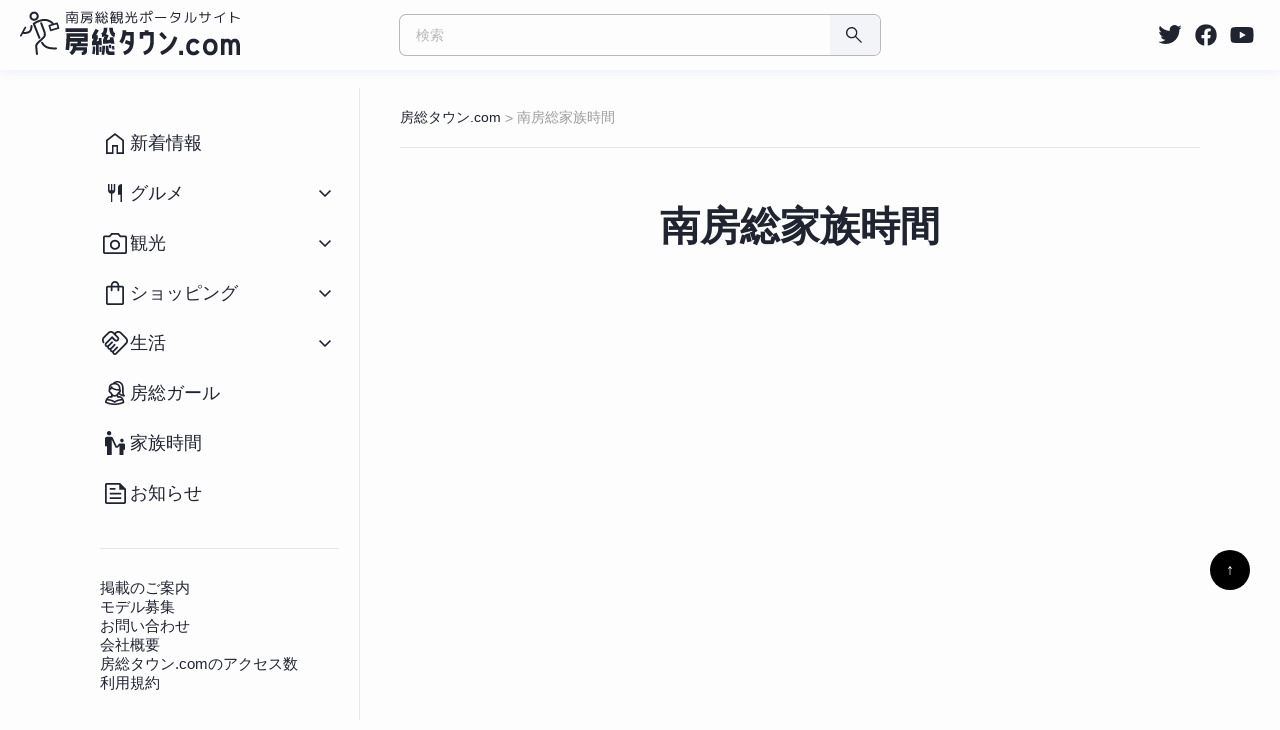

--- FILE ---
content_type: text/html; charset=UTF-8
request_url: https://bosotown.com/familytime
body_size: 29683
content:

	<!DOCTYPE html><html class="no-js" dir="ltr" lang="ja">
<head>
<!-- Google tag (gtag.js) -->
<script async src="https://www.googletagmanager.com/gtag/js?id=G-ZE08STSSWK"></script>
<script>
  window.dataLayer = window.dataLayer || [];
  function gtag(){dataLayer.push(arguments);}
  gtag('js', new Date());

  gtag('config', 'G-ZE08STSSWK');
</script>	
<script async src="https://pagead2.googlesyndication.com/pagead/js/adsbygoogle.js?client=ca-pub-6427535680312496"
     crossorigin="anonymous"></script>
  <meta charset="UTF-8">
<!-- 2023.12.06 下記1行を追加 -->
  <meta name="google-site-verification" content="jLf2C3zmX17RO6T5ANp2FKBeiIA9-AtulALNFN-b-JU" />	
  <meta name="viewport" content="width=device-width, initial-scale=1.0">
  
  <link rel="profile" href="https://gmpg.org/xfn/11">
		<!-- All in One SEO 4.9.3 - aioseo.com -->
		<title>南房総家族時間 | 房総タウン.com</title>
	<meta name="robots" content="max-snippet:-1, max-image-preview:large, max-video-preview:-1" />
	<link rel="canonical" href="https://bosotown.com/familytime" />
	<meta name="generator" content="All in One SEO (AIOSEO) 4.9.3" />
		<script type="application/ld+json" class="aioseo-schema">
			{"@context":"https:\/\/schema.org","@graph":[{"@type":"BreadcrumbList","@id":"https:\/\/bosotown.com\/familytime#breadcrumblist","itemListElement":[{"@type":"ListItem","@id":"https:\/\/bosotown.com#listItem","position":1,"name":"\u30db\u30fc\u30e0","item":"https:\/\/bosotown.com","nextItem":{"@type":"ListItem","@id":"https:\/\/bosotown.com\/familytime#listItem","name":"\u5357\u623f\u7dcf\u5bb6\u65cf\u6642\u9593"}},{"@type":"ListItem","@id":"https:\/\/bosotown.com\/familytime#listItem","position":2,"name":"\u5357\u623f\u7dcf\u5bb6\u65cf\u6642\u9593","previousItem":{"@type":"ListItem","@id":"https:\/\/bosotown.com#listItem","name":"\u30db\u30fc\u30e0"}}]},{"@type":"Organization","@id":"https:\/\/bosotown.com\/#organization","name":"\u623f\u7dcf\u30b3\u30f3\u30d4\u30e5\u30fc\u30bf\u30fc\u682a\u5f0f\u4f1a\u793e","description":"\u5357\u623f\u7dcf\u89b3\u5149\u60c5\u5831\u30dd\u30fc\u30bf\u30eb\u30b5\u30a4\u30c8","url":"https:\/\/bosotown.com\/","telephone":"+81470297202","sameAs":["https:\/\/x.com\/boso_town\/","https:\/\/www.instagram.com\/bosotown\/"]},{"@type":"WebPage","@id":"https:\/\/bosotown.com\/familytime#webpage","url":"https:\/\/bosotown.com\/familytime","name":"\u5357\u623f\u7dcf\u5bb6\u65cf\u6642\u9593 | \u623f\u7dcf\u30bf\u30a6\u30f3.com","inLanguage":"ja","isPartOf":{"@id":"https:\/\/bosotown.com\/#website"},"breadcrumb":{"@id":"https:\/\/bosotown.com\/familytime#breadcrumblist"},"datePublished":"2015-07-01T13:03:55+09:00","dateModified":"2018-01-12T07:45:51+09:00"},{"@type":"WebSite","@id":"https:\/\/bosotown.com\/#website","url":"https:\/\/bosotown.com\/","name":"\u623f\u7dcf\u30bf\u30a6\u30f3.com","description":"\u5357\u623f\u7dcf\u89b3\u5149\u60c5\u5831\u30dd\u30fc\u30bf\u30eb\u30b5\u30a4\u30c8","inLanguage":"ja","publisher":{"@id":"https:\/\/bosotown.com\/#organization"}}]}
		</script>
		<!-- All in One SEO -->

<link rel='dns-prefetch' href='//s.w.org' />
<link rel='dns-prefetch' href='//v0.wordpress.com' />
<link rel='stylesheet' id='wp-block-library-css'  href='https://bosotown.com/wp-includes/css/dist/block-library/style.min.css?ver=5.9.12' type='text/css' media='all' />
<style id='wp-block-library-inline-css' type='text/css'>
.has-text-align-justify{text-align:justify;}
</style>
<link rel='stylesheet' id='aioseo/css/src/vue/standalone/blocks/table-of-contents/global.scss-css'  href='https://bosotown.com/wp-content/plugins/all-in-one-seo-pack/dist/Lite/assets/css/table-of-contents/global.e90f6d47.css?ver=4.9.3' type='text/css' media='all' />
<link rel='stylesheet' id='mediaelement-css'  href='https://bosotown.com/wp-includes/js/mediaelement/mediaelementplayer-legacy.min.css?ver=4.2.16' type='text/css' media='all' />
<link rel='stylesheet' id='wp-mediaelement-css'  href='https://bosotown.com/wp-includes/js/mediaelement/wp-mediaelement.min.css?ver=5.9.12' type='text/css' media='all' />
<style id='global-styles-inline-css' type='text/css'>
body{--wp--preset--color--black: #000000;--wp--preset--color--cyan-bluish-gray: #abb8c3;--wp--preset--color--white: #ffffff;--wp--preset--color--pale-pink: #f78da7;--wp--preset--color--vivid-red: #cf2e2e;--wp--preset--color--luminous-vivid-orange: #ff6900;--wp--preset--color--luminous-vivid-amber: #fcb900;--wp--preset--color--light-green-cyan: #7bdcb5;--wp--preset--color--vivid-green-cyan: #00d084;--wp--preset--color--pale-cyan-blue: #8ed1fc;--wp--preset--color--vivid-cyan-blue: #0693e3;--wp--preset--color--vivid-purple: #9b51e0;--wp--preset--gradient--vivid-cyan-blue-to-vivid-purple: linear-gradient(135deg,rgba(6,147,227,1) 0%,rgb(155,81,224) 100%);--wp--preset--gradient--light-green-cyan-to-vivid-green-cyan: linear-gradient(135deg,rgb(122,220,180) 0%,rgb(0,208,130) 100%);--wp--preset--gradient--luminous-vivid-amber-to-luminous-vivid-orange: linear-gradient(135deg,rgba(252,185,0,1) 0%,rgba(255,105,0,1) 100%);--wp--preset--gradient--luminous-vivid-orange-to-vivid-red: linear-gradient(135deg,rgba(255,105,0,1) 0%,rgb(207,46,46) 100%);--wp--preset--gradient--very-light-gray-to-cyan-bluish-gray: linear-gradient(135deg,rgb(238,238,238) 0%,rgb(169,184,195) 100%);--wp--preset--gradient--cool-to-warm-spectrum: linear-gradient(135deg,rgb(74,234,220) 0%,rgb(151,120,209) 20%,rgb(207,42,186) 40%,rgb(238,44,130) 60%,rgb(251,105,98) 80%,rgb(254,248,76) 100%);--wp--preset--gradient--blush-light-purple: linear-gradient(135deg,rgb(255,206,236) 0%,rgb(152,150,240) 100%);--wp--preset--gradient--blush-bordeaux: linear-gradient(135deg,rgb(254,205,165) 0%,rgb(254,45,45) 50%,rgb(107,0,62) 100%);--wp--preset--gradient--luminous-dusk: linear-gradient(135deg,rgb(255,203,112) 0%,rgb(199,81,192) 50%,rgb(65,88,208) 100%);--wp--preset--gradient--pale-ocean: linear-gradient(135deg,rgb(255,245,203) 0%,rgb(182,227,212) 50%,rgb(51,167,181) 100%);--wp--preset--gradient--electric-grass: linear-gradient(135deg,rgb(202,248,128) 0%,rgb(113,206,126) 100%);--wp--preset--gradient--midnight: linear-gradient(135deg,rgb(2,3,129) 0%,rgb(40,116,252) 100%);--wp--preset--duotone--dark-grayscale: url('#wp-duotone-dark-grayscale');--wp--preset--duotone--grayscale: url('#wp-duotone-grayscale');--wp--preset--duotone--purple-yellow: url('#wp-duotone-purple-yellow');--wp--preset--duotone--blue-red: url('#wp-duotone-blue-red');--wp--preset--duotone--midnight: url('#wp-duotone-midnight');--wp--preset--duotone--magenta-yellow: url('#wp-duotone-magenta-yellow');--wp--preset--duotone--purple-green: url('#wp-duotone-purple-green');--wp--preset--duotone--blue-orange: url('#wp-duotone-blue-orange');--wp--preset--font-size--small: 13px;--wp--preset--font-size--medium: 20px;--wp--preset--font-size--large: 36px;--wp--preset--font-size--x-large: 42px;}.has-black-color{color: var(--wp--preset--color--black) !important;}.has-cyan-bluish-gray-color{color: var(--wp--preset--color--cyan-bluish-gray) !important;}.has-white-color{color: var(--wp--preset--color--white) !important;}.has-pale-pink-color{color: var(--wp--preset--color--pale-pink) !important;}.has-vivid-red-color{color: var(--wp--preset--color--vivid-red) !important;}.has-luminous-vivid-orange-color{color: var(--wp--preset--color--luminous-vivid-orange) !important;}.has-luminous-vivid-amber-color{color: var(--wp--preset--color--luminous-vivid-amber) !important;}.has-light-green-cyan-color{color: var(--wp--preset--color--light-green-cyan) !important;}.has-vivid-green-cyan-color{color: var(--wp--preset--color--vivid-green-cyan) !important;}.has-pale-cyan-blue-color{color: var(--wp--preset--color--pale-cyan-blue) !important;}.has-vivid-cyan-blue-color{color: var(--wp--preset--color--vivid-cyan-blue) !important;}.has-vivid-purple-color{color: var(--wp--preset--color--vivid-purple) !important;}.has-black-background-color{background-color: var(--wp--preset--color--black) !important;}.has-cyan-bluish-gray-background-color{background-color: var(--wp--preset--color--cyan-bluish-gray) !important;}.has-white-background-color{background-color: var(--wp--preset--color--white) !important;}.has-pale-pink-background-color{background-color: var(--wp--preset--color--pale-pink) !important;}.has-vivid-red-background-color{background-color: var(--wp--preset--color--vivid-red) !important;}.has-luminous-vivid-orange-background-color{background-color: var(--wp--preset--color--luminous-vivid-orange) !important;}.has-luminous-vivid-amber-background-color{background-color: var(--wp--preset--color--luminous-vivid-amber) !important;}.has-light-green-cyan-background-color{background-color: var(--wp--preset--color--light-green-cyan) !important;}.has-vivid-green-cyan-background-color{background-color: var(--wp--preset--color--vivid-green-cyan) !important;}.has-pale-cyan-blue-background-color{background-color: var(--wp--preset--color--pale-cyan-blue) !important;}.has-vivid-cyan-blue-background-color{background-color: var(--wp--preset--color--vivid-cyan-blue) !important;}.has-vivid-purple-background-color{background-color: var(--wp--preset--color--vivid-purple) !important;}.has-black-border-color{border-color: var(--wp--preset--color--black) !important;}.has-cyan-bluish-gray-border-color{border-color: var(--wp--preset--color--cyan-bluish-gray) !important;}.has-white-border-color{border-color: var(--wp--preset--color--white) !important;}.has-pale-pink-border-color{border-color: var(--wp--preset--color--pale-pink) !important;}.has-vivid-red-border-color{border-color: var(--wp--preset--color--vivid-red) !important;}.has-luminous-vivid-orange-border-color{border-color: var(--wp--preset--color--luminous-vivid-orange) !important;}.has-luminous-vivid-amber-border-color{border-color: var(--wp--preset--color--luminous-vivid-amber) !important;}.has-light-green-cyan-border-color{border-color: var(--wp--preset--color--light-green-cyan) !important;}.has-vivid-green-cyan-border-color{border-color: var(--wp--preset--color--vivid-green-cyan) !important;}.has-pale-cyan-blue-border-color{border-color: var(--wp--preset--color--pale-cyan-blue) !important;}.has-vivid-cyan-blue-border-color{border-color: var(--wp--preset--color--vivid-cyan-blue) !important;}.has-vivid-purple-border-color{border-color: var(--wp--preset--color--vivid-purple) !important;}.has-vivid-cyan-blue-to-vivid-purple-gradient-background{background: var(--wp--preset--gradient--vivid-cyan-blue-to-vivid-purple) !important;}.has-light-green-cyan-to-vivid-green-cyan-gradient-background{background: var(--wp--preset--gradient--light-green-cyan-to-vivid-green-cyan) !important;}.has-luminous-vivid-amber-to-luminous-vivid-orange-gradient-background{background: var(--wp--preset--gradient--luminous-vivid-amber-to-luminous-vivid-orange) !important;}.has-luminous-vivid-orange-to-vivid-red-gradient-background{background: var(--wp--preset--gradient--luminous-vivid-orange-to-vivid-red) !important;}.has-very-light-gray-to-cyan-bluish-gray-gradient-background{background: var(--wp--preset--gradient--very-light-gray-to-cyan-bluish-gray) !important;}.has-cool-to-warm-spectrum-gradient-background{background: var(--wp--preset--gradient--cool-to-warm-spectrum) !important;}.has-blush-light-purple-gradient-background{background: var(--wp--preset--gradient--blush-light-purple) !important;}.has-blush-bordeaux-gradient-background{background: var(--wp--preset--gradient--blush-bordeaux) !important;}.has-luminous-dusk-gradient-background{background: var(--wp--preset--gradient--luminous-dusk) !important;}.has-pale-ocean-gradient-background{background: var(--wp--preset--gradient--pale-ocean) !important;}.has-electric-grass-gradient-background{background: var(--wp--preset--gradient--electric-grass) !important;}.has-midnight-gradient-background{background: var(--wp--preset--gradient--midnight) !important;}.has-small-font-size{font-size: var(--wp--preset--font-size--small) !important;}.has-medium-font-size{font-size: var(--wp--preset--font-size--medium) !important;}.has-large-font-size{font-size: var(--wp--preset--font-size--large) !important;}.has-x-large-font-size{font-size: var(--wp--preset--font-size--x-large) !important;}
</style>
<link rel='stylesheet' id='contact-form-7-css'  href='https://bosotown.com/wp-content/plugins/contact-form-7/includes/css/styles.css?ver=5.6.4' type='text/css' media='all' />
<link rel='stylesheet' id='twentytwenty-style-css'  href='https://bosotown.com/wp-content/themes/bosotown_2023/style.css?ver=5.9.12' type='text/css' media='all' />
<style id='twentytwenty-style-inline-css' type='text/css'>
body,input,textarea,button,.button,.faux-button,.wp-block-button__link,.wp-block-file__button,.has-drop-cap:not(:focus)::first-letter,.has-drop-cap:not(:focus)::first-letter,.entry-content .wp-block-archives,.entry-content .wp-block-categories,.entry-content .wp-block-cover-image,.entry-content .wp-block-latest-comments,.entry-content .wp-block-latest-posts,.entry-content .wp-block-pullquote,.entry-content .wp-block-quote.is-large,.entry-content .wp-block-quote.is-style-large,.entry-content .wp-block-archives *,.entry-content .wp-block-categories *,.entry-content .wp-block-latest-posts *,.entry-content .wp-block-latest-comments *,.entry-content p,.entry-content ol,.entry-content ul,.entry-content dl,.entry-content dt,.entry-content cite,.entry-content figcaption,.entry-content .wp-caption-text,.comment-content p,.comment-content ol,.comment-content ul,.comment-content dl,.comment-content dt,.comment-content cite,.comment-content figcaption,.comment-content .wp-caption-text,.widget_text p,.widget_text ol,.widget_text ul,.widget_text dl,.widget_text dt,.widget-content .rssSummary,.widget-content cite,.widget-content figcaption,.widget-content .wp-caption-text { font-family: sans-serif; }
</style>
<link rel='stylesheet' id='wp-pagenavi-css'  href='https://bosotown.com/wp-content/plugins/wp-pagenavi/pagenavi-css.css?ver=2.70' type='text/css' media='all' />
<link rel='stylesheet' id='jetpack_css-css'  href='https://bosotown.com/wp-content/plugins/jetpack/css/jetpack.css?ver=11.4.2' type='text/css' media='all' />
<script type='text/javascript' src='https://bosotown.com/wp-includes/js/jquery/jquery.min.js?ver=3.6.0' id='jquery-core-js'></script>
<script type='text/javascript' src='https://bosotown.com/wp-includes/js/jquery/jquery-migrate.min.js?ver=3.3.2' id='jquery-migrate-js'></script>
<script type='text/javascript' src='https://bosotown.com/wp-content/themes/bosotown_2023/assets/js/index.js?ver=5.9.12' id='twentytwenty-js-js'></script>
<link rel="alternate" type="application/json+oembed" href="https://bosotown.com/wp-json/oembed/1.0/embed?url=https%3A%2F%2Fbosotown.com%2Ffamilytime" />
<link rel="alternate" type="text/xml+oembed" href="https://bosotown.com/wp-json/oembed/1.0/embed?url=https%3A%2F%2Fbosotown.com%2Ffamilytime&#038;format=xml" />
		<script>
			document.documentElement.className = document.documentElement.className.replace('no-js', 'js');
		</script>
				<style>
			.no-js img.lazyload {
				display: none;
			}

			figure.wp-block-image img.lazyloading {
				min-width: 150px;
			}

						.lazyload, .lazyloading {
				opacity: 0;
			}

			.lazyloaded {
				opacity: 1;
				transition: opacity 400ms;
				transition-delay: 0ms;
			}

					</style>
		<style>img#wpstats{display:none}</style>
		<script>document.documentElement.className = document.documentElement.className.replace( 'no-js', 'js' );</script>
	<link rel="icon" href="https://bosotown.com/wp-content/uploads/2023/06/cropped-icon2-32x32.jpg" sizes="32x32" />
<link rel="icon" href="https://bosotown.com/wp-content/uploads/2023/06/cropped-icon2-192x192.jpg" sizes="192x192" />
<link rel="apple-touch-icon" href="https://bosotown.com/wp-content/uploads/2023/06/cropped-icon2-180x180.jpg" />
<meta name="msapplication-TileImage" content="https://bosotown.com/wp-content/uploads/2023/06/cropped-icon2-270x270.jpg" />
  	
<link rel="stylesheet" href="https://cdn.jsdelivr.net/npm/yakuhanjp@3.4.1/dist/css/yakuhanjp.min.css"/>
<script src="https://bosotown.com/wp-content/themes/bosotown_2023/js/common.min.js" defer="defer"></script><script async src="//pagead2.googlesyndication.com/pagead/js/adsbygoogle.js"></script>
<script>
(adsbygoogle = window.adsbygoogle || []).push({
	google_ad_client: "ca-pub-6427535680312496",
	enable_page_level_ads: true
});
</script>	<script async src="https://pagead2.googlesyndication.com/pagead/js/adsbygoogle.js?client=ca-pub-2939136945796085"
     crossorigin="anonymous"></script>
	<script async src="https://fundingchoicesmessages.google.com/i/pub-6427535680312496?ers=1" nonce="MMWmhqsaDmr0C5-ciS-t3A"></script><script nonce="MMWmhqsaDmr0C5-ciS-t3A">(function() {function signalGooglefcPresent() {if (!window.frames['googlefcPresent']) {if (document.body) {const iframe = document.createElement('iframe'); iframe.style = 'width: 0; height: 0; border: none; z-index: -1000; left: -1000px; top: -1000px;'; iframe.style.display = 'none'; iframe.name = 'googlefcPresent'; document.body.appendChild(iframe);} else {setTimeout(signalGooglefcPresent, 0);}}}signalGooglefcPresent();})();</script>
</head><body id="pagetop" class="page-template-default page page-id-2218 singular enable-search-modal missing-post-thumbnail has-no-pagination showing-comments show-avatars footer-top-hidden">
<a class="skip-link screen-reader-text" href="#site-content">コンテンツへスキップ</a><svg xmlns="http://www.w3.org/2000/svg" viewBox="0 0 0 0" width="0" height="0" focusable="false" role="none" style="visibility: hidden; position: absolute; left: -9999px; overflow: hidden;" ><defs><filter id="wp-duotone-dark-grayscale"><feColorMatrix color-interpolation-filters="sRGB" type="matrix" values=" .299 .587 .114 0 0 .299 .587 .114 0 0 .299 .587 .114 0 0 .299 .587 .114 0 0 " /><feComponentTransfer color-interpolation-filters="sRGB" ><feFuncR type="table" tableValues="0 0.49803921568627" /><feFuncG type="table" tableValues="0 0.49803921568627" /><feFuncB type="table" tableValues="0 0.49803921568627" /><feFuncA type="table" tableValues="1 1" /></feComponentTransfer><feComposite in2="SourceGraphic" operator="in" /></filter></defs></svg><svg xmlns="http://www.w3.org/2000/svg" viewBox="0 0 0 0" width="0" height="0" focusable="false" role="none" style="visibility: hidden; position: absolute; left: -9999px; overflow: hidden;" ><defs><filter id="wp-duotone-grayscale"><feColorMatrix color-interpolation-filters="sRGB" type="matrix" values=" .299 .587 .114 0 0 .299 .587 .114 0 0 .299 .587 .114 0 0 .299 .587 .114 0 0 " /><feComponentTransfer color-interpolation-filters="sRGB" ><feFuncR type="table" tableValues="0 1" /><feFuncG type="table" tableValues="0 1" /><feFuncB type="table" tableValues="0 1" /><feFuncA type="table" tableValues="1 1" /></feComponentTransfer><feComposite in2="SourceGraphic" operator="in" /></filter></defs></svg><svg xmlns="http://www.w3.org/2000/svg" viewBox="0 0 0 0" width="0" height="0" focusable="false" role="none" style="visibility: hidden; position: absolute; left: -9999px; overflow: hidden;" ><defs><filter id="wp-duotone-purple-yellow"><feColorMatrix color-interpolation-filters="sRGB" type="matrix" values=" .299 .587 .114 0 0 .299 .587 .114 0 0 .299 .587 .114 0 0 .299 .587 .114 0 0 " /><feComponentTransfer color-interpolation-filters="sRGB" ><feFuncR type="table" tableValues="0.54901960784314 0.98823529411765" /><feFuncG type="table" tableValues="0 1" /><feFuncB type="table" tableValues="0.71764705882353 0.25490196078431" /><feFuncA type="table" tableValues="1 1" /></feComponentTransfer><feComposite in2="SourceGraphic" operator="in" /></filter></defs></svg><svg xmlns="http://www.w3.org/2000/svg" viewBox="0 0 0 0" width="0" height="0" focusable="false" role="none" style="visibility: hidden; position: absolute; left: -9999px; overflow: hidden;" ><defs><filter id="wp-duotone-blue-red"><feColorMatrix color-interpolation-filters="sRGB" type="matrix" values=" .299 .587 .114 0 0 .299 .587 .114 0 0 .299 .587 .114 0 0 .299 .587 .114 0 0 " /><feComponentTransfer color-interpolation-filters="sRGB" ><feFuncR type="table" tableValues="0 1" /><feFuncG type="table" tableValues="0 0.27843137254902" /><feFuncB type="table" tableValues="0.5921568627451 0.27843137254902" /><feFuncA type="table" tableValues="1 1" /></feComponentTransfer><feComposite in2="SourceGraphic" operator="in" /></filter></defs></svg><svg xmlns="http://www.w3.org/2000/svg" viewBox="0 0 0 0" width="0" height="0" focusable="false" role="none" style="visibility: hidden; position: absolute; left: -9999px; overflow: hidden;" ><defs><filter id="wp-duotone-midnight"><feColorMatrix color-interpolation-filters="sRGB" type="matrix" values=" .299 .587 .114 0 0 .299 .587 .114 0 0 .299 .587 .114 0 0 .299 .587 .114 0 0 " /><feComponentTransfer color-interpolation-filters="sRGB" ><feFuncR type="table" tableValues="0 0" /><feFuncG type="table" tableValues="0 0.64705882352941" /><feFuncB type="table" tableValues="0 1" /><feFuncA type="table" tableValues="1 1" /></feComponentTransfer><feComposite in2="SourceGraphic" operator="in" /></filter></defs></svg><svg xmlns="http://www.w3.org/2000/svg" viewBox="0 0 0 0" width="0" height="0" focusable="false" role="none" style="visibility: hidden; position: absolute; left: -9999px; overflow: hidden;" ><defs><filter id="wp-duotone-magenta-yellow"><feColorMatrix color-interpolation-filters="sRGB" type="matrix" values=" .299 .587 .114 0 0 .299 .587 .114 0 0 .299 .587 .114 0 0 .299 .587 .114 0 0 " /><feComponentTransfer color-interpolation-filters="sRGB" ><feFuncR type="table" tableValues="0.78039215686275 1" /><feFuncG type="table" tableValues="0 0.94901960784314" /><feFuncB type="table" tableValues="0.35294117647059 0.47058823529412" /><feFuncA type="table" tableValues="1 1" /></feComponentTransfer><feComposite in2="SourceGraphic" operator="in" /></filter></defs></svg><svg xmlns="http://www.w3.org/2000/svg" viewBox="0 0 0 0" width="0" height="0" focusable="false" role="none" style="visibility: hidden; position: absolute; left: -9999px; overflow: hidden;" ><defs><filter id="wp-duotone-purple-green"><feColorMatrix color-interpolation-filters="sRGB" type="matrix" values=" .299 .587 .114 0 0 .299 .587 .114 0 0 .299 .587 .114 0 0 .299 .587 .114 0 0 " /><feComponentTransfer color-interpolation-filters="sRGB" ><feFuncR type="table" tableValues="0.65098039215686 0.40392156862745" /><feFuncG type="table" tableValues="0 1" /><feFuncB type="table" tableValues="0.44705882352941 0.4" /><feFuncA type="table" tableValues="1 1" /></feComponentTransfer><feComposite in2="SourceGraphic" operator="in" /></filter></defs></svg><svg xmlns="http://www.w3.org/2000/svg" viewBox="0 0 0 0" width="0" height="0" focusable="false" role="none" style="visibility: hidden; position: absolute; left: -9999px; overflow: hidden;" ><defs><filter id="wp-duotone-blue-orange"><feColorMatrix color-interpolation-filters="sRGB" type="matrix" values=" .299 .587 .114 0 0 .299 .587 .114 0 0 .299 .587 .114 0 0 .299 .587 .114 0 0 " /><feComponentTransfer color-interpolation-filters="sRGB" ><feFuncR type="table" tableValues="0.098039215686275 1" /><feFuncG type="table" tableValues="0 0.66274509803922" /><feFuncB type="table" tableValues="0.84705882352941 0.41960784313725" /><feFuncA type="table" tableValues="1 1" /></feComponentTransfer><feComposite in2="SourceGraphic" operator="in" /></filter></defs></svg>
<header class="header-footer-group gheader" id="site-header" role="banner">
  <div class="gheaderInner"><a class="gheaderLogo" href="/"> 
      <svg id="screenshot-e83fc975-8c7c-80bc-8002-08ee4eae3f10" xlink="http://www.w3.org/1999/xlink" fill="none" width="236.331" xmlns="http://www.w3.org/2000/svg" style="-webkit-print-color-adjust:exact" version="1.1" viewBox="20 4021 236.331 48" height="48" role="img" aria-label="房総タウン.com">
        <g id="shape-e83fc975-8c7c-80bc-8002-08ee4eae3f10">
          <g class="fills" id="fills-e83fc975-8c7c-80bc-8002-08ee4eae3f10">
            <path rx="0" ry="0" d="M54.263,4035.335C50.557,4031.524,45.912,4031.670,42.201,4032.721C39.478,4033.493,37.233,4034.758,36.151,4035.435L41.849,4049.795C42.070,4050.351,41.798,4050.982,41.241,4051.202C40.685,4051.423,40.054,4051.151,39.834,4050.594L33.810,4035.415C33.627,4034.953,33.781,4034.426,34.184,4034.136C34.184,4034.136,37.367,4031.837,41.610,4030.635C45.994,4029.393,51.460,4029.327,55.836,4033.841C56.084,4034.097,56.180,4034.444,56.127,4034.771L59.564,4033.731C60.042,4033.587,60.546,4033.857,60.691,4034.334L62.226,4039.408C62.371,4039.885,62.100,4040.390,61.623,4040.534L53.321,4043.046C52.843,4043.191,52.338,4042.921,52.194,4042.443L50.659,4037.370C50.514,4036.892,50.785,4036.388,51.262,4036.243L54.263,4035.335ZZM59.223,4035.722L52.650,4037.711L53.662,4041.055L60.235,4039.066L59.223,4035.722ZZM23.188,4045.639L21.698,4048.395C21.461,4048.834,20.912,4048.998,20.474,4048.761C20.035,4048.524,19.872,4047.975,20.109,4047.536L24.928,4038.621C25.165,4038.183,25.713,4038.019,26.152,4038.256C26.591,4038.493,26.754,4039.042,26.517,4039.481L24.171,4043.821C26.816,4044.000,28.489,4043.552,29.538,4042.673C31.126,4041.342,31.212,4039.150,31.327,4037.356C31.364,4036.759,31.880,4036.305,32.477,4036.343C33.075,4036.381,33.529,4036.896,33.491,4037.494C33.342,4039.829,32.999,4042.602,30.931,4044.335C29.558,4045.486,27.394,4046.234,23.895,4045.975C23.615,4045.954,23.367,4045.829,23.188,4045.639ZZM35.179,4022.004C37.905,4022.004,40.119,4024.218,40.119,4026.944C40.119,4029.670,37.905,4031.883,35.179,4031.883C32.453,4031.883,30.240,4029.670,30.240,4026.944C30.240,4024.218,32.453,4022.004,35.179,4022.004ZZM35.179,4024.173C33.650,4024.173,32.409,4025.414,32.409,4026.944C32.409,4028.473,33.650,4029.714,35.179,4029.714C36.709,4029.714,37.950,4028.473,37.950,4026.944C37.950,4025.414,36.709,4024.173,35.179,4024.173ZZM41.755,4034.917C41.543,4034.357,41.826,4033.731,42.385,4033.519C42.945,4033.307,43.571,4033.590,43.783,4034.150C43.783,4034.150,46.220,4040.590,47.156,4043.065C47.519,4044.023,47.922,4045.610,47.785,4047.134C47.682,4048.280,47.281,4049.385,46.426,4050.239C44.253,4052.409,42.263,4054.272,39.774,4056.538C38.927,4057.309,38.459,4058.447,38.550,4059.758C38.656,4061.297,39.270,4067.435,39.270,4067.435C39.329,4068.030,38.894,4068.562,38.299,4068.621C37.704,4068.681,37.172,4068.246,37.112,4067.650C37.112,4067.650,36.494,4061.460,36.386,4059.907C36.246,4057.877,37.003,4056.128,38.314,4054.935C40.776,4052.693,42.744,4050.851,44.894,4048.704C45.514,4048.086,45.660,4047.216,45.644,4046.384C45.625,4045.402,45.362,4044.449,45.128,4043.832C44.192,4041.357,41.755,4034.917,41.755,4034.917ZZM42.807,4056.060C42.495,4055.549,42.657,4054.881,43.168,4054.570C43.679,4054.258,44.347,4054.420,44.658,4054.931C45.467,4056.256,46.527,4057.781,48.558,4058.890C50.668,4060.043,53.779,4060.740,58.603,4060.437C59.200,4060.399,59.716,4060.854,59.753,4061.451C59.791,4062.048,59.336,4062.564,58.739,4062.601C53.345,4062.940,49.877,4062.083,47.518,4060.793C45.078,4059.460,43.778,4057.652,42.807,4056.060ZZM68.823,4039.990L92.814,4039.990L92.814,4043.855L68.823,4043.855L68.823,4039.990ZZM81.643,4054.314L73.594,4054.314C73.271,4060.690,72.661,4063.484,72.661,4063.484L68.823,4062.911C68.823,4062.911,69.934,4057.612,69.934,4045.292L92.814,4045.292L92.814,4054.314L85.507,4054.314L85.507,4056.109L92.814,4056.109L92.814,4059.257L80.815,4059.257C80.779,4059.615,80.779,4059.973,80.743,4060.336L92.098,4060.336L92.098,4063.091C92.098,4067.533,90.165,4068.642,86.228,4068.642L86.228,4065.494C87.373,4065.494,88.018,4065.099,88.198,4063.842L79.884,4063.842C78.417,4067.388,75.804,4068.642,75.804,4068.642L73.127,4065.848C73.127,4065.848,76.698,4063.842,76.949,4059.257L74.336,4059.257L74.336,4056.109L81.643,4056.109L81.643,4054.314ZZM88.950,4049.156L73.773,4049.156C73.773,4049.587,73.737,4050.018,73.737,4050.450L88.950,4050.450L88.950,4049.156ZZM116.742,4051.950L116.352,4049.483L120.324,4049.483L121.470,4056.678L117.497,4056.678L117.351,4055.747C115.524,4056.177,112.694,4056.678,109.045,4056.678L109.045,4052.810L110.797,4048.229C110.117,4048.874,109.295,4049.339,108.329,4049.554L107.541,4045.148C109.475,4044.754,110.012,4041.889,110.012,4039.274L113.876,4039.274C113.876,4041.531,113.411,4044.145,112.302,4046.223L115.273,4047.369L113.268,4052.559C114.628,4052.380,115.775,4052.165,116.742,4051.950ZZM115.851,4039.274L119.715,4039.274C119.715,4041.889,120.288,4044.754,122.186,4045.148L121.398,4049.554C117.282,4048.551,115.851,4043.250,115.851,4039.274ZZM104.599,4068.642L101.631,4068.642L101.631,4057.900C100.448,4058.079,99.052,4058.187,97.475,4058.182L97.475,4054.314L99.158,4051.198L97.475,4051.198L97.475,4047.298L101.198,4040.492L104.599,4042.319L101.878,4047.298L103.560,4047.298L103.560,4051.202L102.093,4053.922C103.131,4053.743,104.022,4053.528,104.733,4053.314L104.554,4050.486L107.461,4050.486L107.963,4058.182L105.069,4058.182L104.993,4057.180L104.599,4057.287L104.599,4068.642ZZM117.853,4057.685L118.210,4061.406L115.886,4061.406L115.529,4057.685L117.853,4057.685ZZM108.436,4058.760L111.226,4058.760C111.226,4063.306,111.226,4064.845,110.296,4068.642L107.577,4067.961C108.365,4064.380,108.436,4061.946,108.436,4058.760ZZM115.202,4058.760L115.202,4061.801C115.202,4063.702,115.381,4064.778,117.138,4064.778L121.470,4064.778L121.470,4068.642L117.138,4068.642C113.378,4068.642,112.054,4067.390,112.054,4061.801L112.054,4058.760L115.202,4058.760ZZM119.146,4062.624L118.788,4058.903L121.112,4058.903L121.470,4062.624L119.146,4062.624ZZM98.156,4059.512L100.874,4059.512C100.874,4062.269,100.731,4066.028,100.016,4068.105L97.475,4067.210C98.120,4065.240,98.156,4061.839,98.156,4059.512ZZM105.356,4065.346L105.356,4059.763L107.608,4059.763L107.608,4065.346L105.356,4065.346ZZM130.179,4041.925L134.079,4041.925C134.079,4042.569,134.043,4043.214,134.007,4043.859L142.210,4043.859L142.210,4054.314C142.210,4062.946,137.557,4067.102,132.361,4068.642L130.751,4065.131C134.616,4063.842,137.055,4061.800,137.951,4058.039L132.540,4056.105L133.864,4052.451L138.346,4054.099L138.346,4047.723L133.578,4047.723C132.934,4051.054,131.753,4053.992,129.821,4056.463L126.704,4054.206C129.247,4050.875,130.179,4046.829,130.179,4041.925ZZM159.873,4047.723L152.382,4047.723L152.382,4051.305L148.518,4051.305L148.518,4043.859L154.142,4043.859L154.142,4041.925L158.006,4041.925L158.006,4043.859L163.737,4043.859L163.737,4054.314C163.737,4062.946,159.083,4067.066,153.891,4068.642L152.275,4065.096C157.255,4063.448,159.873,4060.511,159.873,4054.314L159.873,4047.723ZZM172.302,4043.859L177.853,4049.625L175.095,4052.347L169.545,4046.545L172.302,4043.859ZZM185.445,4048.479L188.990,4049.983C186.591,4059.259,180.897,4065.096,172.445,4068.642L170.476,4065.311C179.071,4061.372,182.723,4056.752,185.445,4048.479ZZM191.108,4063.990L194.972,4063.990L194.972,4068.642L191.108,4068.642L191.108,4063.990ZZM206.434,4069.000C201.814,4069.000,198.558,4065.601,198.558,4060.226C198.558,4054.851,201.814,4051.059,206.434,4051.059C209.300,4051.059,211.628,4052.383,212.989,4054.672L209.873,4057.145C209.264,4055.783,208.082,4054.923,206.434,4054.923C203.819,4054.923,202.422,4057.324,202.422,4060.226C202.422,4063.093,203.819,4065.136,206.434,4065.136C208.082,4065.136,209.264,4064.312,209.873,4062.950L212.989,4065.386C211.628,4067.676,209.300,4069.000,206.434,4069.000ZZM224.454,4069.000C219.832,4069.000,216.576,4065.601,216.576,4060.226C216.576,4054.493,219.832,4051.059,224.454,4051.059C229.040,4051.059,232.296,4054.493,232.296,4060.226C232.296,4065.601,229.040,4069.000,224.454,4069.000ZZM224.454,4054.923C221.837,4054.923,220.440,4056.965,220.440,4060.226C220.440,4063.093,221.837,4065.136,224.454,4065.136C227.034,4065.136,228.432,4063.093,228.432,4060.226C228.432,4056.965,227.034,4054.923,224.454,4054.923ZZM239.746,4059.866L239.746,4068.642L235.882,4068.642L235.882,4051.059L239.746,4051.059L239.746,4051.953C240.679,4051.345,241.719,4051.059,242.687,4051.059C244.121,4051.059,245.660,4051.524,246.697,4053.241C247.878,4051.667,249.491,4051.059,250.961,4051.059C253.505,4051.059,256.331,4052.454,256.331,4059.866L256.331,4068.642L252.467,4068.642L252.467,4059.866C252.467,4055.926,252.073,4054.923,250.280,4054.923C248.451,4054.923,248.057,4055.926,248.057,4059.866L248.057,4068.642L244.193,4068.642L244.193,4059.866C244.193,4055.926,243.762,4054.923,241.970,4054.923C240.177,4054.923,239.746,4055.926,239.746,4059.866ZZM69.799,4023.557C69.670,4023.557,69.559,4023.513,69.466,4023.424C69.372,4023.336,69.325,4023.227,69.325,4023.099C69.325,4022.971,69.372,4022.860,69.466,4022.767C69.559,4022.673,69.670,4022.626,69.799,4022.626L75.239,4022.626C75.327,4022.626,75.372,4022.582,75.372,4022.493L75.372,4022.064C75.372,4021.907,75.426,4021.771,75.534,4021.658C75.643,4021.544,75.776,4021.488,75.933,4021.488C76.091,4021.488,76.224,4021.544,76.332,4021.658C76.441,4021.771,76.495,4021.907,76.495,4022.064L76.495,4022.493C76.495,4022.582,76.539,4022.626,76.628,4022.626L82.068,4022.626C82.196,4022.626,82.307,4022.673,82.401,4022.767C82.494,4022.860,82.541,4022.971,82.541,4023.099C82.541,4023.227,82.494,4023.336,82.401,4023.424C82.307,4023.513,82.196,4023.557,82.068,4023.557L76.628,4023.557C76.539,4023.557,76.495,4023.602,76.495,4023.690L76.495,4024.740C76.495,4024.829,76.539,4024.873,76.628,4024.873L81.181,4024.873C81.408,4024.873,81.605,4024.954,81.773,4025.117C81.940,4025.280,82.024,4025.474,82.024,4025.701L82.024,4032.930C82.024,4033.777,81.928,4034.299,81.736,4034.497C81.543,4034.694,81.053,4034.792,80.265,4034.792C79.979,4034.792,79.452,4034.777,78.683,4034.748C78.545,4034.738,78.429,4034.684,78.336,4034.585C78.242,4034.487,78.190,4034.368,78.180,4034.231C78.170,4034.092,78.212,4033.977,78.306,4033.883C78.400,4033.789,78.515,4033.748,78.653,4033.757C78.840,4033.767,79.043,4033.777,79.259,4033.787C79.476,4033.797,79.644,4033.804,79.762,4033.809C79.880,4033.814,79.974,4033.817,80.043,4033.817C80.467,4033.817,80.718,4033.777,80.797,4033.698C80.876,4033.619,80.915,4033.368,80.915,4032.944L80.915,4025.952C80.915,4025.873,80.871,4025.834,80.782,4025.834L71.085,4025.834C70.996,4025.834,70.952,4025.873,70.952,4025.952L70.952,4034.290C70.952,4034.447,70.900,4034.580,70.796,4034.689C70.693,4034.797,70.562,4034.851,70.405,4034.851C70.247,4034.851,70.114,4034.797,70.005,4034.689C69.897,4034.580,69.843,4034.447,69.843,4034.290L69.843,4025.701C69.843,4025.474,69.926,4025.280,70.094,4025.117C70.262,4024.954,70.459,4024.873,70.685,4024.873L75.239,4024.873C75.327,4024.873,75.372,4024.829,75.372,4024.740L75.372,4023.690C75.372,4023.602,75.327,4023.557,75.239,4023.557L69.799,4023.557ZZM76.332,4034.511C76.224,4034.620,76.091,4034.674,75.933,4034.674C75.776,4034.674,75.643,4034.620,75.534,4034.511C75.426,4034.403,75.372,4034.270,75.372,4034.112L75.372,4032.368C75.372,4032.279,75.327,4032.235,75.239,4032.235L72.267,4032.235C72.139,4032.235,72.033,4032.191,71.949,4032.102C71.866,4032.013,71.824,4031.905,71.824,4031.777C71.824,4031.648,71.866,4031.540,71.949,4031.451C72.033,4031.363,72.139,4031.318,72.267,4031.318L75.239,4031.318C75.327,4031.318,75.372,4031.279,75.372,4031.200L75.372,4029.855C75.372,4029.766,75.327,4029.722,75.239,4029.722L72.149,4029.722C72.021,4029.722,71.912,4029.677,71.824,4029.589C71.735,4029.500,71.691,4029.391,71.691,4029.264C71.691,4029.135,71.735,4029.027,71.824,4028.938C71.912,4028.850,72.021,4028.805,72.149,4028.805L73.893,4028.805C73.972,4028.805,74.002,4028.771,73.982,4028.702C73.775,4028.091,73.568,4027.519,73.361,4026.987C73.312,4026.859,73.317,4026.733,73.376,4026.610C73.435,4026.487,73.529,4026.405,73.657,4026.366C73.795,4026.327,73.933,4026.341,74.071,4026.410C74.209,4026.479,74.302,4026.578,74.352,4026.706C74.657,4027.445,74.899,4028.105,75.076,4028.687C75.106,4028.766,75.160,4028.805,75.239,4028.805L76.599,4028.805C76.697,4028.805,76.761,4028.766,76.791,4028.687C77.126,4028.027,77.407,4027.361,77.633,4026.691C77.673,4026.553,77.756,4026.450,77.885,4026.381C78.013,4026.312,78.146,4026.297,78.284,4026.337C78.422,4026.376,78.523,4026.457,78.587,4026.580C78.651,4026.704,78.663,4026.829,78.624,4026.957C78.407,4027.598,78.170,4028.179,77.914,4028.702C77.904,4028.721,77.907,4028.744,77.922,4028.768C77.936,4028.793,77.959,4028.805,77.988,4028.805L79.718,4028.805C79.846,4028.805,79.954,4028.850,80.043,4028.938C80.132,4029.027,80.176,4029.135,80.176,4029.264C80.176,4029.391,80.132,4029.500,80.043,4029.589C79.954,4029.677,79.846,4029.722,79.718,4029.722L76.628,4029.722C76.539,4029.722,76.495,4029.766,76.495,4029.855L76.495,4031.200C76.495,4031.279,76.539,4031.318,76.628,4031.318L79.585,4031.318C79.713,4031.318,79.821,4031.363,79.910,4031.451C79.999,4031.540,80.043,4031.648,80.043,4031.777C80.043,4031.905,79.999,4032.013,79.910,4032.102C79.821,4032.191,79.713,4032.235,79.585,4032.235L76.628,4032.235C76.539,4032.235,76.495,4032.279,76.495,4032.368L76.495,4034.112C76.495,4034.270,76.441,4034.403,76.332,4034.511ZZM97.693,4022.138C97.831,4022.138,97.945,4022.183,98.033,4022.271C98.122,4022.360,98.167,4022.468,98.167,4022.597C98.167,4022.724,98.120,4022.835,98.026,4022.929C97.932,4023.023,97.821,4023.070,97.693,4023.070L85.926,4023.070C85.788,4023.070,85.675,4023.023,85.586,4022.929C85.498,4022.835,85.453,4022.724,85.453,4022.597C85.453,4022.468,85.500,4022.360,85.594,4022.271C85.687,4022.183,85.798,4022.138,85.926,4022.138L97.693,4022.138ZZM86.104,4034.186C86.015,4034.314,85.892,4034.386,85.734,4034.401C85.577,4034.415,85.439,4034.368,85.320,4034.260C85.202,4034.161,85.136,4034.033,85.121,4033.876C85.106,4033.718,85.143,4033.575,85.232,4033.447C86.138,4032.126,86.592,4030.278,86.592,4027.904L86.592,4025.021C86.592,4024.794,86.673,4024.597,86.836,4024.430C86.998,4024.262,87.193,4024.178,87.420,4024.178L96.540,4024.178C96.767,4024.178,96.964,4024.262,97.132,4024.430C97.299,4024.597,97.383,4024.794,97.383,4025.021L97.383,4026.691C97.383,4026.918,97.299,4027.115,97.132,4027.283C96.964,4027.450,96.767,4027.534,96.540,4027.534L92.948,4027.534C92.860,4027.534,92.815,4027.573,92.815,4027.652L92.815,4028.362C92.815,4028.450,92.860,4028.495,92.948,4028.495L97.708,4028.495C97.836,4028.495,97.945,4028.539,98.033,4028.628C98.122,4028.717,98.167,4028.825,98.167,4028.953C98.167,4029.081,98.122,4029.187,98.033,4029.271C97.945,4029.355,97.836,4029.397,97.708,4029.397L91.352,4029.397C91.263,4029.397,91.219,4029.441,91.219,4029.530C91.219,4029.687,91.199,4029.924,91.160,4030.239C91.140,4030.318,91.174,4030.357,91.263,4030.357L96.511,4030.357C96.737,4030.357,96.934,4030.441,97.102,4030.609C97.270,4030.776,97.348,4030.973,97.339,4031.200C97.299,4032.609,97.119,4033.541,96.799,4033.994C96.479,4034.447,95.900,4034.674,95.062,4034.674C94.550,4034.674,93.870,4034.644,93.022,4034.585C92.884,4034.575,92.768,4034.519,92.675,4034.415C92.581,4034.312,92.529,4034.191,92.520,4034.053C92.510,4033.925,92.554,4033.817,92.653,4033.728C92.751,4033.639,92.869,4033.600,93.007,4033.610C93.589,4033.659,94.146,4033.684,94.678,4033.684C95.230,4033.684,95.611,4033.543,95.823,4033.262C96.035,4032.981,96.151,4032.353,96.171,4031.377C96.171,4031.289,96.127,4031.244,96.038,4031.244L91.041,4031.244C90.962,4031.244,90.903,4031.289,90.864,4031.377C90.361,4032.757,89.415,4033.851,88.026,4034.659C87.887,4034.738,87.742,4034.760,87.590,4034.726C87.437,4034.691,87.316,4034.610,87.227,4034.482C87.148,4034.373,87.124,4034.248,87.153,4034.105C87.183,4033.962,87.257,4033.856,87.375,4033.787C88.223,4033.304,88.880,4032.695,89.349,4031.961C89.817,4031.227,90.060,4030.421,90.080,4029.544C90.080,4029.446,90.041,4029.397,89.962,4029.397L87.789,4029.397C87.690,4029.397,87.641,4029.446,87.641,4029.544C87.483,4031.427,86.971,4032.974,86.104,4034.186ZZM87.700,4027.652L87.700,4028.362C87.700,4028.450,87.740,4028.495,87.819,4028.495L91.514,4028.495C91.593,4028.495,91.633,4028.450,91.633,4028.362L91.633,4027.652C91.633,4027.573,91.593,4027.534,91.514,4027.534L87.819,4027.534C87.740,4027.534,87.700,4027.573,87.700,4027.652ZZM87.700,4025.198L87.700,4026.514C87.700,4026.603,87.740,4026.647,87.819,4026.647L96.127,4026.647C96.205,4026.647,96.245,4026.603,96.245,4026.514L96.245,4025.198C96.245,4025.110,96.205,4025.065,96.127,4025.065L87.819,4025.065C87.740,4025.065,87.700,4025.110,87.700,4025.198ZZM107.081,4025.184C106.962,4025.282,106.827,4025.329,106.674,4025.324C106.521,4025.319,106.391,4025.262,106.282,4025.154C106.184,4025.055,106.137,4024.937,106.142,4024.799C106.147,4024.661,106.203,4024.548,106.312,4024.459C107.120,4023.789,107.815,4023.040,108.396,4022.212C108.475,4022.094,108.588,4022.015,108.736,4021.976C108.884,4021.936,109.022,4021.946,109.150,4022.005C109.268,4022.054,109.347,4022.143,109.387,4022.271C109.426,4022.399,109.411,4022.518,109.342,4022.626C108.741,4023.543,107.987,4024.395,107.081,4025.184ZZM114.221,4024.459C114.329,4024.548,114.385,4024.661,114.391,4024.799C114.395,4024.937,114.344,4025.055,114.235,4025.154C114.117,4025.262,113.979,4025.317,113.821,4025.317C113.664,4025.317,113.526,4025.267,113.407,4025.169C112.501,4024.390,111.757,4023.552,111.175,4022.656C111.096,4022.537,111.077,4022.412,111.116,4022.279C111.155,4022.146,111.239,4022.054,111.367,4022.005C111.663,4021.877,111.919,4021.956,112.136,4022.242C112.708,4023.060,113.402,4023.799,114.221,4024.459ZZM112.787,4028.051C112.757,4027.972,112.698,4027.943,112.609,4027.963C111.288,4028.120,110.288,4028.224,109.608,4028.273C109.588,4028.273,109.588,4028.283,109.608,4028.303C109.658,4028.312,109.697,4028.337,109.727,4028.377C110.456,4028.918,111.072,4029.441,111.574,4029.944C111.673,4030.042,111.725,4030.158,111.730,4030.291C111.734,4030.424,111.688,4030.545,111.589,4030.653C111.491,4030.751,111.375,4030.801,111.242,4030.801C111.109,4030.801,110.993,4030.751,110.894,4030.653C110.313,4030.091,109.712,4029.579,109.091,4029.116C108.854,4028.928,108.830,4028.711,109.017,4028.465C109.047,4028.416,109.086,4028.377,109.135,4028.347C109.135,4028.327,109.130,4028.312,109.121,4028.303C108.253,4028.362,107.618,4028.401,107.214,4028.421C107.075,4028.431,106.960,4028.391,106.866,4028.303C106.772,4028.214,106.721,4028.105,106.711,4027.977C106.701,4027.849,106.743,4027.738,106.837,4027.645C106.930,4027.551,107.041,4027.499,107.169,4027.490L107.879,4027.445C107.958,4027.445,108.017,4027.401,108.056,4027.312C108.490,4026.238,108.835,4025.297,109.091,4024.489C109.140,4024.331,109.231,4024.210,109.364,4024.127C109.497,4024.043,109.643,4024.011,109.801,4024.030C109.948,4024.050,110.061,4024.124,110.141,4024.252C110.219,4024.380,110.239,4024.513,110.200,4024.651C109.943,4025.479,109.633,4026.346,109.268,4027.253C109.258,4027.283,109.263,4027.307,109.283,4027.327C109.303,4027.347,109.327,4027.357,109.357,4027.357C110.658,4027.248,111.594,4027.164,112.166,4027.105C112.244,4027.105,112.264,4027.066,112.225,4026.987C112.185,4026.928,112.111,4026.795,112.003,4026.588C111.895,4026.381,111.811,4026.223,111.752,4026.115C111.683,4025.997,111.668,4025.871,111.707,4025.738C111.747,4025.605,111.831,4025.514,111.959,4025.464C112.087,4025.405,112.225,4025.398,112.373,4025.442C112.521,4025.487,112.629,4025.573,112.698,4025.701C113.171,4026.509,113.649,4027.401,114.132,4028.377C114.201,4028.504,114.208,4028.638,114.154,4028.776C114.100,4028.914,114.008,4029.007,113.881,4029.057C113.742,4029.106,113.605,4029.106,113.467,4029.057C113.328,4029.007,113.225,4028.918,113.156,4028.790L112.787,4028.051ZZM106.194,4034.112C106.065,4034.053,105.974,4033.954,105.920,4033.817C105.866,4033.678,105.868,4033.545,105.927,4033.417C106.302,4032.501,106.593,4031.550,106.800,4030.564C106.829,4030.436,106.901,4030.335,107.014,4030.261C107.127,4030.187,107.253,4030.165,107.391,4030.195C107.529,4030.224,107.637,4030.301,107.716,4030.424C107.795,4030.547,107.820,4030.678,107.790,4030.816C107.563,4031.919,107.258,4032.930,106.874,4033.846C106.814,4033.984,106.721,4034.078,106.593,4034.127C106.464,4034.176,106.331,4034.171,106.194,4034.112ZZM112.402,4031.939C112.550,4031.949,112.671,4032.011,112.764,4032.124C112.858,4032.237,112.900,4032.368,112.890,4032.516C112.841,4033.196,112.774,4033.681,112.691,4033.972C112.607,4034.262,112.491,4034.455,112.343,4034.548C112.195,4034.642,111.939,4034.704,111.574,4034.733C111.259,4034.763,110.889,4034.777,110.466,4034.777C110.338,4034.777,109.963,4034.763,109.342,4034.733C108.928,4034.704,108.662,4034.617,108.544,4034.474C108.426,4034.331,108.367,4034.014,108.367,4033.521L108.367,4030.328C108.367,4030.170,108.423,4030.035,108.537,4029.921C108.650,4029.808,108.785,4029.751,108.943,4029.751C109.101,4029.751,109.236,4029.808,109.350,4029.921C109.463,4030.035,109.520,4030.170,109.520,4030.328L109.520,4033.122C109.520,4033.427,109.537,4033.610,109.571,4033.669C109.606,4033.728,109.717,4033.767,109.904,4033.787C110.141,4033.807,110.357,4033.817,110.554,4033.817C110.722,4033.817,110.934,4033.807,111.190,4033.787C111.436,4033.767,111.599,4033.684,111.678,4033.536C111.757,4033.388,111.816,4033.013,111.855,4032.412C111.865,4032.274,111.924,4032.158,112.033,4032.065C112.141,4031.971,112.264,4031.929,112.402,4031.939ZZM112.528,4030.350C112.582,4030.217,112.678,4030.126,112.816,4030.077C112.954,4030.027,113.092,4030.030,113.230,4030.084C113.368,4030.138,113.467,4030.234,113.526,4030.372C113.881,4031.200,114.225,4032.126,114.561,4033.151C114.610,4033.289,114.600,4033.425,114.531,4033.558C114.462,4033.691,114.358,4033.777,114.221,4033.817C114.082,4033.866,113.947,4033.858,113.814,4033.794C113.681,4033.730,113.595,4033.629,113.555,4033.491C113.201,4032.397,112.861,4031.486,112.535,4030.757C112.476,4030.618,112.474,4030.483,112.528,4030.350ZZM101.404,4029.071C101.276,4029.081,101.165,4029.044,101.071,4028.960C100.978,4028.877,100.926,4028.766,100.916,4028.628C100.906,4028.490,100.948,4028.371,101.042,4028.273C101.135,4028.174,101.246,4028.120,101.374,4028.110L101.921,4028.081C102.000,4028.081,102.064,4028.046,102.114,4027.977C102.163,4027.908,102.239,4027.800,102.343,4027.652C102.446,4027.504,102.522,4027.396,102.572,4027.327C102.631,4027.258,102.631,4027.184,102.572,4027.105C102.049,4026.189,101.581,4025.395,101.167,4024.725C100.970,4024.400,100.975,4024.090,101.182,4023.794C101.251,4023.685,101.352,4023.634,101.485,4023.639C101.618,4023.644,101.719,4023.700,101.788,4023.809C101.828,4023.878,101.897,4023.991,101.995,4024.149C102.034,4024.208,102.074,4024.213,102.114,4024.163C102.360,4023.710,102.700,4023.010,103.134,4022.064C103.193,4021.936,103.286,4021.845,103.414,4021.791C103.542,4021.737,103.675,4021.739,103.814,4021.798C103.941,4021.847,104.033,4021.939,104.087,4022.072C104.141,4022.205,104.139,4022.335,104.080,4022.463C103.666,4023.350,103.207,4024.242,102.705,4025.139C102.665,4025.208,102.665,4025.282,102.705,4025.361C102.744,4025.440,102.816,4025.570,102.919,4025.753C103.023,4025.935,103.104,4026.070,103.163,4026.159C103.173,4026.189,103.195,4026.204,103.230,4026.204C103.264,4026.204,103.286,4026.194,103.296,4026.174C103.907,4025.188,104.414,4024.311,104.819,4023.543C104.888,4023.424,104.986,4023.343,105.114,4023.299C105.242,4023.254,105.366,4023.267,105.484,4023.336C105.612,4023.404,105.698,4023.503,105.743,4023.631C105.787,4023.759,105.775,4023.883,105.706,4024.001C104.967,4025.390,104.183,4026.691,103.355,4027.904C103.316,4027.963,103.335,4027.992,103.414,4027.992L105.218,4027.889C105.297,4027.889,105.326,4027.844,105.307,4027.756C105.149,4027.144,105.026,4026.696,104.937,4026.410C104.897,4026.292,104.907,4026.176,104.967,4026.063C105.026,4025.950,105.119,4025.878,105.247,4025.849C105.375,4025.819,105.496,4025.834,105.610,4025.893C105.723,4025.952,105.799,4026.041,105.839,4026.159C106.115,4027.105,106.341,4028.012,106.519,4028.879C106.548,4029.007,106.528,4029.125,106.460,4029.234C106.391,4029.342,106.292,4029.406,106.164,4029.426C106.036,4029.446,105.920,4029.421,105.817,4029.352C105.713,4029.283,105.647,4029.184,105.617,4029.057C105.607,4029.037,105.602,4029.010,105.602,4028.975C105.602,4028.941,105.597,4028.914,105.587,4028.894C105.577,4028.835,105.538,4028.805,105.469,4028.805L104.242,4028.894C104.154,4028.894,104.109,4028.938,104.109,4029.027L104.109,4034.364C104.109,4034.521,104.057,4034.654,103.954,4034.763C103.850,4034.871,103.720,4034.925,103.562,4034.925C103.404,4034.925,103.271,4034.871,103.163,4034.763C103.054,4034.654,103.000,4034.521,103.000,4034.364L103.000,4029.101C103.000,4029.022,102.961,4028.983,102.882,4028.983L101.404,4029.071ZZM101.448,4030.284C101.468,4030.155,101.524,4030.049,101.618,4029.966C101.712,4029.882,101.823,4029.845,101.951,4029.855C102.079,4029.865,102.185,4029.919,102.269,4030.017C102.352,4030.116,102.389,4030.234,102.380,4030.372C102.291,4031.437,102.123,4032.540,101.877,4033.684C101.847,4033.811,101.778,4033.910,101.670,4033.979C101.561,4034.048,101.443,4034.073,101.315,4034.053C101.187,4034.033,101.088,4033.969,101.020,4033.861C100.951,4033.752,100.931,4033.634,100.960,4033.506C101.197,4032.442,101.360,4031.368,101.448,4030.284ZZM105.070,4029.766C105.198,4029.746,105.311,4029.771,105.410,4029.840C105.508,4029.909,105.568,4030.007,105.587,4030.136C105.656,4030.530,105.745,4031.175,105.854,4032.072C105.863,4032.200,105.831,4032.311,105.757,4032.405C105.684,4032.498,105.582,4032.555,105.454,4032.575C105.326,4032.585,105.215,4032.548,105.122,4032.464C105.028,4032.380,104.971,4032.274,104.952,4032.146C104.893,4031.574,104.809,4030.949,104.700,4030.269C104.681,4030.150,104.708,4030.042,104.782,4029.944C104.856,4029.845,104.952,4029.786,105.070,4029.766ZZM130.201,4031.422C130.339,4031.431,130.454,4031.493,130.548,4031.607C130.642,4031.720,130.683,4031.845,130.674,4031.984C130.644,4032.664,130.615,4033.166,130.585,4033.491C130.555,4033.817,130.484,4034.080,130.371,4034.282C130.257,4034.484,130.132,4034.605,129.994,4034.644C129.856,4034.684,129.624,4034.718,129.299,4034.748C129.062,4034.768,128.880,4034.777,128.752,4034.777C128.604,4034.777,128.422,4034.768,128.205,4034.748C127.771,4034.728,127.490,4034.659,127.362,4034.541C127.234,4034.423,127.170,4034.161,127.170,4033.757L127.170,4030.638C127.170,4030.550,127.131,4030.505,127.052,4030.505L126.401,4030.505C126.313,4030.505,126.268,4030.545,126.268,4030.624C126.091,4032.565,125.189,4033.945,123.563,4034.763C123.238,4034.911,122.977,4034.837,122.780,4034.541C122.701,4034.432,122.676,4034.324,122.706,4034.216C122.725,4034.147,122.696,4034.112,122.617,4034.112L118.951,4034.112C118.892,4034.112,118.862,4034.142,118.862,4034.201L118.862,4034.275C118.862,4034.432,118.808,4034.563,118.700,4034.667C118.591,4034.770,118.458,4034.822,118.301,4034.822C118.143,4034.822,118.012,4034.770,117.909,4034.667C117.805,4034.563,117.754,4034.432,117.754,4034.275L117.754,4029.500C117.754,4029.480,117.744,4029.465,117.724,4029.456C117.704,4029.446,117.685,4029.451,117.665,4029.470L117.399,4029.737C117.300,4029.835,117.184,4029.872,117.051,4029.847C116.918,4029.823,116.827,4029.746,116.778,4029.618C116.640,4029.273,116.704,4028.958,116.970,4028.672C117.699,4027.913,118.325,4027.066,118.848,4026.130C118.867,4026.110,118.870,4026.088,118.855,4026.063C118.840,4026.038,118.818,4026.026,118.788,4026.026L117.428,4026.026C117.300,4026.026,117.192,4025.979,117.103,4025.886C117.014,4025.792,116.970,4025.681,116.970,4025.553C116.970,4025.425,117.014,4025.317,117.103,4025.228C117.192,4025.139,117.300,4025.095,117.428,4025.095L119.232,4025.095C119.311,4025.095,119.370,4025.050,119.409,4024.962C119.596,4024.489,119.739,4024.065,119.838,4023.690C119.858,4023.602,119.828,4023.557,119.749,4023.557L118.907,4023.557C118.828,4023.557,118.764,4023.597,118.714,4023.676C118.537,4023.961,118.365,4024.218,118.197,4024.444C117.980,4024.720,117.714,4024.784,117.399,4024.637C117.281,4024.577,117.204,4024.481,117.170,4024.348C117.135,4024.215,117.157,4024.094,117.236,4023.986C117.719,4023.336,118.133,4022.611,118.478,4021.813C118.537,4021.675,118.631,4021.571,118.759,4021.503C118.887,4021.434,119.025,4021.414,119.173,4021.443C119.311,4021.473,119.412,4021.549,119.476,4021.673C119.540,4021.796,119.547,4021.921,119.498,4022.050C119.419,4022.247,119.360,4022.390,119.321,4022.478C119.281,4022.557,119.306,4022.597,119.394,4022.597L122.809,4022.597C122.947,4022.597,123.063,4022.643,123.157,4022.737C123.250,4022.830,123.297,4022.946,123.297,4023.084C123.297,4023.212,123.250,4023.323,123.157,4023.417C123.063,4023.511,122.947,4023.557,122.809,4023.557L121.080,4023.557C120.991,4023.557,120.937,4023.597,120.917,4023.676C120.779,4024.188,120.641,4024.622,120.503,4024.977C120.483,4025.055,120.508,4025.095,120.577,4025.095L123.075,4025.095C123.203,4025.095,123.314,4025.139,123.408,4025.228C123.502,4025.317,123.548,4025.425,123.548,4025.553C123.548,4025.681,123.502,4025.792,123.408,4025.886C123.314,4025.979,123.203,4026.026,123.075,4026.026L120.178,4026.026C120.099,4026.026,120.040,4026.061,120.001,4026.130C119.764,4026.622,119.513,4027.071,119.247,4027.475C119.227,4027.494,119.224,4027.517,119.239,4027.541C119.254,4027.566,119.276,4027.578,119.306,4027.578L120.636,4027.578C120.725,4027.578,120.789,4027.544,120.828,4027.475C120.927,4027.297,121.060,4027.026,121.228,4026.662C121.365,4026.366,121.582,4026.258,121.878,4026.337C122.006,4026.366,122.100,4026.437,122.159,4026.551C122.218,4026.664,122.223,4026.780,122.174,4026.898L121.908,4027.475C121.898,4027.494,121.900,4027.517,121.915,4027.541C121.930,4027.566,121.952,4027.578,121.981,4027.578L122.957,4027.578C123.085,4027.578,123.194,4027.625,123.282,4027.719C123.371,4027.812,123.415,4027.923,123.415,4028.051C123.415,4028.179,123.371,4028.288,123.282,4028.377C123.194,4028.465,123.085,4028.510,122.957,4028.510L121.745,4028.510C121.666,4028.510,121.627,4028.554,121.627,4028.643L121.627,4029.382C121.627,4029.470,121.666,4029.515,121.745,4029.515L122.883,4029.515C122.992,4029.515,123.088,4029.554,123.171,4029.633C123.255,4029.712,123.297,4029.805,123.297,4029.914C123.297,4030.022,123.255,4030.118,123.171,4030.202C123.088,4030.286,122.992,4030.328,122.883,4030.328L121.745,4030.328C121.666,4030.328,121.627,4030.372,121.627,4030.461L121.627,4031.215C121.627,4031.304,121.666,4031.348,121.745,4031.348L122.883,4031.348C122.992,4031.348,123.088,4031.390,123.171,4031.474C123.255,4031.557,123.297,4031.653,123.297,4031.762C123.297,4031.870,123.255,4031.964,123.171,4032.043C123.088,4032.121,122.992,4032.161,122.883,4032.161L121.745,4032.161C121.666,4032.161,121.627,4032.205,121.627,4032.294L121.627,4033.018C121.627,4033.107,121.666,4033.151,121.745,4033.151L122.942,4033.151C123.179,4033.151,123.332,4033.270,123.401,4033.506C123.420,4033.595,123.460,4033.619,123.519,4033.580C124.495,4032.949,125.056,4031.969,125.204,4030.638C125.204,4030.550,125.169,4030.505,125.101,4030.505L124.805,4030.505C124.578,4030.505,124.384,4030.424,124.221,4030.261C124.058,4030.099,123.977,4029.904,123.977,4029.677L123.977,4022.892C123.977,4022.665,124.058,4022.471,124.221,4022.308C124.384,4022.146,124.578,4022.064,124.805,4022.064L129.151,4022.064C129.378,4022.064,129.572,4022.146,129.735,4022.308C129.898,4022.471,129.979,4022.665,129.979,4022.892L129.979,4029.677C129.979,4029.904,129.898,4030.099,129.735,4030.261C129.572,4030.424,129.378,4030.505,129.151,4030.505L128.382,4030.505C128.303,4030.505,128.264,4030.550,128.264,4030.638L128.264,4033.344C128.264,4033.531,128.279,4033.644,128.308,4033.684C128.338,4033.723,128.427,4033.752,128.575,4033.772C128.643,4033.782,128.757,4033.787,128.915,4033.787C129.062,4033.787,129.176,4033.782,129.255,4033.772C129.382,4033.762,129.469,4033.728,129.513,4033.669C129.558,4033.610,129.595,4033.449,129.624,4033.188C129.654,4032.927,129.678,4032.491,129.698,4031.880C129.698,4031.742,129.750,4031.629,129.853,4031.540C129.957,4031.451,130.072,4031.412,130.201,4031.422ZZM125.027,4023.173L125.027,4024.415C125.027,4024.504,125.071,4024.548,125.160,4024.548L128.752,4024.548C128.831,4024.548,128.870,4024.504,128.870,4024.415L128.870,4023.173C128.870,4023.084,128.831,4023.040,128.752,4023.040L125.160,4023.040C125.071,4023.040,125.027,4023.084,125.027,4023.173ZZM120.592,4029.382L120.592,4028.643C120.592,4028.554,120.548,4028.510,120.459,4028.510L118.981,4028.510C118.902,4028.510,118.862,4028.554,118.862,4028.643L118.862,4029.382C118.862,4029.470,118.902,4029.515,118.981,4029.515L120.459,4029.515C120.548,4029.515,120.592,4029.470,120.592,4029.382ZZM120.592,4033.018L120.592,4032.294C120.592,4032.205,120.548,4032.161,120.459,4032.161L118.981,4032.161C118.902,4032.161,118.862,4032.205,118.862,4032.294L118.862,4033.018C118.862,4033.107,118.902,4033.151,118.981,4033.151L120.459,4033.151C120.548,4033.151,120.592,4033.107,120.592,4033.018ZZM120.592,4031.215L120.592,4030.461C120.592,4030.372,120.548,4030.328,120.459,4030.328L118.981,4030.328C118.902,4030.328,118.862,4030.372,118.862,4030.461L118.862,4031.215C118.862,4031.304,118.902,4031.348,118.981,4031.348L120.459,4031.348C120.548,4031.348,120.592,4031.304,120.592,4031.215ZZM125.027,4025.568L125.027,4026.869C125.027,4026.947,125.071,4026.987,125.160,4026.987L128.752,4026.987C128.831,4026.987,128.870,4026.947,128.870,4026.869L128.870,4025.568C128.870,4025.479,128.831,4025.435,128.752,4025.435L125.160,4025.435C125.071,4025.435,125.027,4025.479,125.027,4025.568ZZM125.160,4029.530L128.752,4029.530C128.831,4029.530,128.870,4029.485,128.870,4029.397L128.870,4027.992C128.870,4027.913,128.831,4027.874,128.752,4027.874L125.160,4027.874C125.071,4027.874,125.027,4027.913,125.027,4027.992L125.027,4029.397C125.027,4029.485,125.071,4029.530,125.160,4029.530ZZM145.471,4029.973C145.639,4029.993,145.774,4030.062,145.878,4030.180C145.981,4030.298,146.028,4030.436,146.018,4030.594C145.989,4031.294,145.964,4031.823,145.944,4032.183C145.924,4032.543,145.868,4032.890,145.774,4033.225C145.680,4033.560,145.589,4033.789,145.501,4033.913C145.412,4034.036,145.239,4034.147,144.983,4034.245C144.727,4034.344,144.478,4034.398,144.237,4034.408C143.995,4034.418,143.618,4034.423,143.106,4034.423C142.495,4034.423,142.036,4034.410,141.731,4034.386C141.426,4034.361,141.174,4034.290,140.977,4034.171C140.780,4034.053,140.659,4033.908,140.615,4033.735C140.571,4033.563,140.549,4033.299,140.549,4032.944L140.549,4028.229C140.549,4028.140,140.504,4028.096,140.415,4028.096L138.302,4028.096C138.213,4028.096,138.169,4028.135,138.169,4028.214C138.109,4029.870,137.762,4031.168,137.126,4032.109C136.491,4033.050,135.434,4033.831,133.955,4034.452C133.620,4034.580,133.359,4034.491,133.172,4034.186C133.103,4034.068,133.088,4033.940,133.128,4033.802C133.167,4033.664,133.251,4033.570,133.379,4033.521C134.660,4032.989,135.567,4032.333,136.099,4031.555C136.631,4030.776,136.936,4029.667,137.015,4028.229C137.015,4028.140,136.976,4028.096,136.897,4028.096L133.675,4028.096C133.536,4028.096,133.421,4028.049,133.327,4027.955C133.233,4027.861,133.187,4027.746,133.187,4027.608C133.187,4027.470,133.236,4027.351,133.335,4027.253C133.433,4027.154,133.546,4027.105,133.675,4027.105L138.715,4027.105C138.804,4027.105,138.849,4027.066,138.849,4026.987L138.849,4022.301C138.849,4022.133,138.908,4021.993,139.026,4021.880C139.144,4021.766,139.282,4021.710,139.440,4021.710C139.597,4021.710,139.735,4021.766,139.854,4021.880C139.972,4021.993,140.031,4022.133,140.031,4022.301L140.031,4026.987C140.031,4027.066,140.075,4027.105,140.164,4027.105L145.205,4027.105C145.333,4027.105,145.446,4027.154,145.545,4027.253C145.643,4027.351,145.693,4027.470,145.693,4027.608C145.693,4027.746,145.646,4027.861,145.552,4027.955C145.459,4028.049,145.343,4028.096,145.205,4028.096L141.835,4028.096C141.746,4028.096,141.702,4028.140,141.702,4028.229L141.702,4032.752C141.702,4032.949,141.706,4033.082,141.716,4033.151C141.726,4033.220,141.790,4033.284,141.909,4033.344C142.027,4033.403,142.172,4033.435,142.345,4033.440C142.517,4033.444,142.815,4033.447,143.239,4033.447L143.727,4033.447C143.825,4033.447,143.949,4033.430,144.096,4033.395C144.244,4033.361,144.340,4033.326,144.385,4033.292C144.429,4033.257,144.490,4033.186,144.569,4033.077C144.648,4032.969,144.697,4032.856,144.717,4032.737C144.737,4032.619,144.764,4032.442,144.799,4032.205C144.833,4031.969,144.855,4031.730,144.865,4031.488C144.875,4031.247,144.885,4030.924,144.895,4030.520C144.904,4030.362,144.963,4030.229,145.072,4030.121C145.180,4030.012,145.313,4029.963,145.471,4029.973ZZM136.912,4026.041C136.872,4026.179,136.784,4026.282,136.646,4026.351C136.508,4026.420,136.362,4026.430,136.210,4026.381C136.057,4026.331,135.946,4026.243,135.877,4026.115C135.276,4025.041,134.744,4024.163,134.281,4023.483C134.202,4023.355,134.177,4023.222,134.207,4023.084C134.236,4022.946,134.315,4022.843,134.443,4022.774C134.581,4022.705,134.726,4022.688,134.879,4022.722C135.032,4022.757,135.153,4022.838,135.242,4022.966C135.803,4023.804,136.345,4024.691,136.868,4025.627C136.936,4025.765,136.951,4025.903,136.912,4026.041ZZM143.047,4026.159C142.958,4026.287,142.835,4026.368,142.677,4026.403C142.519,4026.437,142.372,4026.420,142.234,4026.351C142.106,4026.282,142.027,4026.176,141.997,4026.034C141.968,4025.891,141.992,4025.760,142.071,4025.642C142.682,4024.784,143.214,4023.897,143.668,4022.981C143.736,4022.843,143.845,4022.747,143.993,4022.693C144.141,4022.638,144.283,4022.646,144.422,4022.715C144.559,4022.784,144.653,4022.890,144.702,4023.033C144.752,4023.175,144.742,4023.316,144.673,4023.454C144.229,4024.361,143.687,4025.262,143.047,4026.159ZZM159.278,4021.562C159.653,4021.187,160.106,4021.000,160.638,4021.000C161.170,4021.000,161.624,4021.187,161.998,4021.562C162.373,4021.936,162.560,4022.390,162.560,4022.922C162.560,4023.326,162.442,4023.693,162.205,4024.023C161.969,4024.353,161.663,4024.587,161.289,4024.725C161.230,4024.745,161.190,4024.804,161.170,4024.903C161.101,4025.159,160.934,4025.287,160.668,4025.287L156.026,4025.287C155.947,4025.287,155.908,4025.331,155.908,4025.420L155.908,4032.412C155.908,4033.171,155.809,4033.656,155.612,4033.868C155.415,4034.080,154.957,4034.186,154.237,4034.186C153.784,4034.186,153.178,4034.142,152.419,4034.053C152.271,4034.043,152.153,4033.981,152.064,4033.868C151.976,4033.755,151.941,4033.624,151.961,4033.477C151.970,4033.338,152.035,4033.225,152.153,4033.137C152.271,4033.048,152.399,4033.013,152.537,4033.033C153.030,4033.102,153.523,4033.137,154.016,4033.137C154.341,4033.137,154.540,4033.095,154.614,4033.011C154.688,4032.927,154.725,4032.678,154.725,4032.264L154.725,4025.420C154.725,4025.331,154.681,4025.287,154.592,4025.287L149.669,4025.287C149.531,4025.287,149.411,4025.235,149.307,4025.132C149.204,4025.028,149.152,4024.907,149.152,4024.770C149.152,4024.631,149.204,4024.511,149.307,4024.407C149.411,4024.304,149.531,4024.252,149.669,4024.252L154.592,4024.252C154.681,4024.252,154.725,4024.208,154.725,4024.119L154.725,4022.508C154.725,4022.340,154.784,4022.200,154.903,4022.087C155.021,4021.973,155.159,4021.917,155.316,4021.917C155.474,4021.917,155.612,4021.973,155.730,4022.087C155.849,4022.200,155.908,4022.340,155.908,4022.508L155.908,4024.119C155.908,4024.208,155.947,4024.252,156.026,4024.252L159.130,4024.252C159.150,4024.252,159.165,4024.240,159.175,4024.215C159.184,4024.191,159.180,4024.168,159.160,4024.149C158.864,4023.794,158.716,4023.385,158.716,4022.922C158.716,4022.390,158.904,4021.936,159.278,4021.562ZZM159.877,4023.683C160.089,4023.895,160.343,4024.001,160.638,4024.001C160.934,4024.001,161.187,4023.895,161.400,4023.683C161.611,4023.471,161.717,4023.217,161.717,4022.922C161.717,4022.626,161.611,4022.372,161.400,4022.160C161.187,4021.948,160.934,4021.843,160.638,4021.843C160.343,4021.843,160.089,4021.948,159.877,4022.160C159.665,4022.372,159.559,4022.626,159.559,4022.922C159.559,4023.217,159.665,4023.471,159.877,4023.683ZZM149.285,4032.338C149.147,4032.269,149.053,4032.163,149.004,4032.021C148.955,4031.878,148.970,4031.742,149.049,4031.614C149.807,4030.195,150.468,4028.859,151.029,4027.608C151.098,4027.460,151.207,4027.357,151.355,4027.297C151.503,4027.238,151.650,4027.233,151.798,4027.283C151.936,4027.332,152.035,4027.428,152.094,4027.571C152.153,4027.714,152.153,4027.854,152.094,4027.992C151.463,4029.391,150.793,4030.751,150.083,4032.072C150.004,4032.210,149.889,4032.306,149.736,4032.361C149.583,4032.415,149.433,4032.407,149.285,4032.338ZZM161.348,4032.154C161.289,4032.296,161.185,4032.397,161.037,4032.457C160.890,4032.516,160.742,4032.516,160.594,4032.457C160.446,4032.397,160.337,4032.294,160.269,4032.146C159.727,4030.934,159.061,4029.549,158.273,4027.992C158.204,4027.864,158.197,4027.724,158.251,4027.571C158.305,4027.418,158.401,4027.312,158.539,4027.253C158.687,4027.194,158.835,4027.189,158.983,4027.238C159.130,4027.287,159.239,4027.381,159.308,4027.519C159.899,4028.643,160.574,4030.047,161.333,4031.732C161.402,4031.870,161.407,4032.011,161.348,4032.154ZZM165.664,4028.879C165.507,4028.879,165.371,4028.825,165.258,4028.717C165.144,4028.608,165.088,4028.475,165.088,4028.317C165.088,4028.160,165.144,4028.027,165.258,4027.918C165.371,4027.810,165.507,4027.756,165.664,4027.756L176.544,4027.756C176.702,4027.756,176.838,4027.810,176.951,4027.918C177.064,4028.027,177.121,4028.160,177.121,4028.317C177.121,4028.475,177.064,4028.608,176.951,4028.717C176.838,4028.825,176.702,4028.879,176.544,4028.879L165.664,4028.879ZZM182.324,4028.687C182.216,4028.795,182.090,4028.850,181.947,4028.850C181.804,4028.850,181.679,4028.800,181.571,4028.702C181.472,4028.603,181.420,4028.480,181.415,4028.332C181.410,4028.184,181.457,4028.061,181.556,4027.963C182.965,4026.464,183.842,4024.661,184.187,4022.552C184.207,4022.404,184.276,4022.279,184.394,4022.175C184.512,4022.072,184.645,4022.025,184.793,4022.035C184.941,4022.044,185.062,4022.106,185.155,4022.220C185.249,4022.333,185.286,4022.463,185.266,4022.611C185.246,4022.739,185.207,4022.971,185.148,4023.306C185.138,4023.336,185.145,4023.365,185.170,4023.395C185.195,4023.424,185.222,4023.439,185.251,4023.439L191.253,4023.439C191.480,4023.439,191.677,4023.520,191.845,4023.683C192.012,4023.846,192.091,4024.040,192.081,4024.267C192.022,4027.371,191.255,4029.704,189.782,4031.267C188.309,4032.828,186.005,4033.782,182.871,4034.127C182.724,4034.147,182.591,4034.112,182.472,4034.024C182.354,4033.935,182.285,4033.817,182.265,4033.669C182.245,4033.531,182.278,4033.403,182.361,4033.284C182.445,4033.166,182.556,4033.102,182.694,4033.092C184.359,4032.895,185.742,4032.540,186.841,4032.028C187.939,4031.515,188.809,4030.806,189.450,4029.899C189.509,4029.820,189.504,4029.766,189.435,4029.737C188.232,4029.116,186.789,4028.431,185.104,4027.682C184.965,4027.623,184.869,4027.517,184.815,4027.364C184.761,4027.211,184.773,4027.071,184.852,4026.943C184.931,4026.804,185.042,4026.708,185.185,4026.654C185.328,4026.600,185.468,4026.607,185.606,4026.677C187.173,4027.376,188.627,4028.071,189.967,4028.761C190.026,4028.790,190.075,4028.771,190.115,4028.702C190.578,4027.618,190.839,4026.253,190.898,4024.607C190.898,4024.518,190.859,4024.474,190.780,4024.474L184.971,4024.474C184.882,4024.474,184.832,4024.504,184.823,4024.563C184.320,4026.110,183.487,4027.484,182.324,4028.687ZZM203.952,4034.038C203.725,4034.048,203.530,4033.974,203.368,4033.817C203.205,4033.659,203.124,4033.462,203.124,4033.225L203.124,4023.336C203.124,4023.168,203.180,4023.028,203.294,4022.914C203.407,4022.801,203.547,4022.744,203.715,4022.744C203.882,4022.744,204.023,4022.801,204.136,4022.914C204.249,4023.028,204.306,4023.168,204.306,4023.336L204.306,4032.782C204.306,4032.871,204.351,4032.905,204.439,4032.885C205.553,4032.688,206.459,4032.166,207.159,4031.318C207.859,4030.471,208.312,4029.347,208.519,4027.948C208.539,4027.800,208.608,4027.677,208.726,4027.578C208.845,4027.480,208.978,4027.440,209.125,4027.460C209.273,4027.480,209.396,4027.551,209.495,4027.674C209.593,4027.797,209.633,4027.933,209.613,4028.081C209.367,4029.835,208.746,4031.234,207.751,4032.279C206.755,4033.324,205.489,4033.910,203.952,4034.038ZZM197.595,4033.861C197.457,4033.940,197.307,4033.957,197.144,4033.913C196.981,4033.868,196.856,4033.777,196.767,4033.639C196.688,4033.511,196.666,4033.375,196.701,4033.233C196.735,4033.090,196.821,4032.979,196.959,4032.900C197.590,4032.545,198.063,4032.121,198.378,4031.629C198.694,4031.136,198.923,4030.434,199.066,4029.522C199.209,4028.611,199.280,4027.322,199.280,4025.657L199.280,4023.336C199.280,4023.168,199.337,4023.028,199.450,4022.914C199.563,4022.801,199.704,4022.744,199.872,4022.744C200.039,4022.744,200.179,4022.801,200.293,4022.914C200.406,4023.028,200.463,4023.168,200.463,4023.336L200.463,4025.657C200.463,4027.460,200.369,4028.887,200.182,4029.936C199.995,4030.986,199.704,4031.799,199.310,4032.375C198.915,4032.952,198.344,4033.447,197.595,4033.861ZZM212.806,4025.849C212.668,4025.849,212.548,4025.797,212.444,4025.694C212.341,4025.590,212.289,4025.469,212.289,4025.331C212.289,4025.193,212.341,4025.073,212.444,4024.969C212.548,4024.866,212.668,4024.814,212.806,4024.814L214.772,4024.814C214.851,4024.814,214.891,4024.774,214.891,4024.696L214.891,4022.715C214.891,4022.557,214.945,4022.424,215.053,4022.316C215.162,4022.207,215.295,4022.153,215.452,4022.153C215.610,4022.153,215.741,4022.207,215.844,4022.316C215.948,4022.424,215.999,4022.557,215.999,4022.715L215.999,4024.696C215.999,4024.774,216.044,4024.814,216.132,4024.814L221.203,4024.814C221.282,4024.814,221.321,4024.774,221.321,4024.696L221.321,4022.730C221.321,4022.572,221.378,4022.436,221.491,4022.323C221.604,4022.210,221.745,4022.153,221.913,4022.153C222.070,4022.153,222.206,4022.210,222.319,4022.323C222.432,4022.436,222.489,4022.572,222.489,4022.730L222.489,4024.696C222.489,4024.774,222.528,4024.814,222.607,4024.814L224.573,4024.814C224.711,4024.814,224.832,4024.866,224.936,4024.969C225.039,4025.073,225.091,4025.193,225.091,4025.331C225.091,4025.469,225.039,4025.590,224.936,4025.694C224.832,4025.797,224.711,4025.849,224.573,4025.849L222.607,4025.849C222.528,4025.849,222.489,4025.893,222.489,4025.982L222.489,4026.795C222.489,4029.170,222.009,4030.904,221.048,4031.998C220.087,4033.092,218.429,4033.782,216.073,4034.068C215.926,4034.088,215.792,4034.053,215.674,4033.964C215.556,4033.876,215.482,4033.757,215.452,4033.610C215.423,4033.471,215.452,4033.346,215.541,4033.233C215.630,4033.119,215.743,4033.053,215.881,4033.033C217.960,4032.767,219.387,4032.188,220.161,4031.296C220.934,4030.404,221.321,4028.904,221.321,4026.795L221.321,4025.982C221.321,4025.893,221.282,4025.849,221.203,4025.849L216.132,4025.849C216.044,4025.849,215.999,4025.893,215.999,4025.982L215.999,4028.657C215.999,4028.815,215.948,4028.946,215.844,4029.049C215.741,4029.153,215.610,4029.204,215.452,4029.204C215.295,4029.204,215.162,4029.153,215.053,4029.049C214.945,4028.946,214.891,4028.815,214.891,4028.657L214.891,4025.982C214.891,4025.893,214.851,4025.849,214.772,4025.849L212.806,4025.849ZZM229.319,4029.071C229.171,4029.091,229.038,4029.059,228.920,4028.975C228.801,4028.891,228.732,4028.776,228.713,4028.628C228.693,4028.480,228.727,4028.347,228.816,4028.229C228.905,4028.110,229.018,4028.041,229.156,4028.022C231.087,4027.697,232.967,4027.083,234.796,4026.181C236.624,4025.280,238.149,4024.218,239.371,4022.996C239.479,4022.897,239.600,4022.848,239.733,4022.848C239.866,4022.848,239.982,4022.902,240.080,4023.010C240.179,4023.119,240.228,4023.247,240.228,4023.395C240.228,4023.543,240.179,4023.671,240.080,4023.779C238.987,4024.873,237.661,4025.844,236.104,4026.691C236.035,4026.721,236.010,4026.785,236.030,4026.884L236.030,4033.698C236.030,4033.866,235.971,4034.009,235.853,4034.127C235.734,4034.245,235.591,4034.304,235.424,4034.304C235.256,4034.304,235.116,4034.245,235.003,4034.127C234.889,4034.009,234.833,4033.866,234.833,4033.698L234.833,4027.460C234.833,4027.381,234.788,4027.361,234.700,4027.401C232.965,4028.199,231.171,4028.756,229.319,4029.071ZZM247.775,4034.164C247.661,4034.277,247.521,4034.334,247.354,4034.334C247.186,4034.334,247.045,4034.277,246.932,4034.164C246.819,4034.051,246.762,4033.910,246.762,4033.743L246.762,4022.892C246.762,4022.724,246.819,4022.584,246.932,4022.471C247.045,4022.357,247.186,4022.301,247.354,4022.301C247.521,4022.301,247.661,4022.357,247.775,4022.471C247.888,4022.584,247.945,4022.724,247.945,4022.892L247.945,4026.484C247.945,4026.573,247.984,4026.627,248.063,4026.647C250.586,4027.248,253.128,4028.022,255.691,4028.968C255.839,4029.017,255.945,4029.113,256.009,4029.256C256.073,4029.399,256.080,4029.544,256.031,4029.692C255.982,4029.840,255.885,4029.946,255.743,4030.010C255.600,4030.074,255.454,4030.081,255.307,4030.032C252.843,4029.125,250.428,4028.381,248.063,4027.800C247.984,4027.780,247.945,4027.815,247.945,4027.904L247.945,4033.743C247.945,4033.910,247.888,4034.051,247.775,4034.164ZZ"></path>
          </g>
        </g>
      </svg></a>
    <div class="gheaderSearch vw-l">
<div class="ui_search">
  <form class="ui_searchBlock" action="https://bosotown.com/" method="get">
    <input class="ui_searchInput" name="s" type="text" value="" placeholder="検索"/>
    <button class="ui_searchButton" type="submit" aria-label="検索">
      <svg id="screenshot-63b680d2-bf8f-80bb-8002-07848c802d21" xlink="http://www.w3.org/1999/xlink" fill="none" width="16.5" xmlns="http://www.w3.org/2000/svg" style="-webkit-print-color-adjust:exact" version="1.1" viewBox="1169.75 4035.727 16.5 16.5" height="16.5">
        <g id="shape-63b680d2-bf8f-80bb-8002-07848c802d21">
          <g class="fills" id="fills-63b680d2-bf8f-80bb-8002-07848c802d21">
            <path rx="0" ry="0" d="M1185.242,4052.227L1179.215,4046.200C1178.756,4046.597,1178.222,4046.907,1177.610,4047.128C1176.999,4047.350,1176.350,4047.460,1175.663,4047.460C1174.013,4047.460,1172.615,4046.887,1171.469,4045.742C1170.323,4044.596,1169.750,4043.213,1169.750,4041.594C1169.750,4039.974,1170.323,4038.592,1171.469,4037.446C1172.615,4036.300,1174.005,4035.727,1175.640,4035.727C1177.259,4035.727,1178.638,4036.300,1179.776,4037.446C1180.914,4038.592,1181.483,4039.974,1181.483,4041.594C1181.483,4042.251,1181.376,4042.885,1181.163,4043.496C1180.949,4044.107,1180.628,4044.680,1180.200,4045.215L1186.250,4051.219ZM1175.640,4046.085C1176.877,4046.085,1177.931,4045.646,1178.802,4044.768C1179.673,4043.889,1180.108,4042.831,1180.108,4041.594C1180.108,4040.356,1179.673,4039.298,1178.802,4038.420C1177.931,4037.541,1176.877,4037.102,1175.640,4037.102C1174.387,4037.102,1173.321,4037.541,1172.443,4038.420C1171.564,4039.298,1171.125,4040.356,1171.125,4041.594C1171.125,4042.831,1171.564,4043.889,1172.443,4044.768C1173.321,4045.646,1174.387,4046.085,1175.640,4046.085ZZ"></path>
          </g>
        </g>
      </svg>
    </button>
  </form>
</div></div>
    <div class="gheaderSub vw-l">	
<div class="sns" role="list"><a class="snsIcon" href="https://twitter.com/boso_town" target="_blank" rel="noopener" role="listitem">
    <svg id="screenshot-98baa801-3934-8005-8002-088ecd1e61dc" xlink="http://www.w3.org/1999/xlink" fill="none" width="26" xmlns="http://www.w3.org/2000/svg" style="-webkit-print-color-adjust:exact" version="1.1" viewBox="1229 4034.437 26 21.127" height="21.127" role="img" aria-label="公式Twitterへ">
      <g id="shape-98baa801-3934-8005-8002-088ecd1e61dc">
        <g class="fills" id="fills-98baa801-3934-8005-8002-088ecd1e61dc">
          <path class="st0" rx="0" ry="0" d="M1252.338,4039.696C1252.354,4039.925,1252.354,4040.155,1252.354,4040.386C1252.354,4047.434,1246.988,4055.563,1237.177,4055.563L1237.177,4055.559C1234.278,4055.563,1231.440,4054.733,1229.000,4053.168C1229.421,4053.218,1229.845,4053.244,1230.270,4053.245C1232.672,4053.247,1235.005,4052.441,1236.895,4050.957C1234.612,4050.914,1232.610,4049.425,1231.911,4047.253C1232.711,4047.407,1233.535,4047.375,1234.319,4047.161C1231.831,4046.658,1230.040,4044.471,1230.040,4041.932C1230.040,4041.909,1230.040,4041.887,1230.040,4041.865C1230.782,4042.278,1231.612,4042.507,1232.461,4042.532C1230.118,4040.966,1229.395,4037.848,1230.810,4035.410C1233.519,4038.742,1237.515,4040.768,1241.804,4040.983C1241.374,4039.130,1241.961,4037.189,1243.347,4035.886C1245.496,4033.867,1248.875,4033.970,1250.894,4036.117C1252.089,4035.882,1253.234,4035.444,1254.282,4034.822C1253.884,4036.057,1253.050,4037.106,1251.937,4037.773C1252.994,4037.648,1254.027,4037.365,1255.000,4036.933C1254.284,4038.006,1253.382,4038.941,1252.338,4039.696ZZ"></path>
        </g>
      </g>
    </svg></a><a class="snsIcon" href="https://www.facebook.com/bosotown/?locale=ja_JP" target="_blank" rel="noopener" role="listitem">
    <svg id="screenshot-98baa801-3934-8005-8002-088ff3440734" xlink="http://www.w3.org/1999/xlink" fill="none" width="24" xmlns="http://www.w3.org/2000/svg" style="-webkit-print-color-adjust:exact" version="1.1" viewBox="1276 4032.999 24 24.002" height="24.002" role="img" aria-label="公式Facebookへ">
      <g id="shape-98baa801-3934-8005-8002-088ff3440734">
        <g class="fills" id="fills-98baa801-3934-8005-8002-088ff3440734">
          <path rx="0" ry="0" d="M1300.000,4045.073C1300.000,4038.405,1294.627,4032.999,1288.000,4032.999C1281.373,4032.999,1276.000,4038.405,1276.000,4045.073C1276.000,4051.100,1280.388,4056.095,1286.125,4057.001L1286.125,4048.564L1283.078,4048.564L1283.078,4045.073L1286.125,4045.073L1286.125,4042.413C1286.125,4039.387,1287.917,4037.716,1290.658,4037.716C1291.970,4037.716,1293.344,4037.951,1293.344,4037.951L1293.344,4040.923L1291.831,4040.923C1290.340,4040.923,1289.875,4041.854,1289.875,4042.808L1289.875,4045.073L1293.203,4045.073L1292.671,4048.564L1289.875,4048.564L1289.875,4057.001C1295.612,4056.095,1300.000,4051.100,1300.000,4045.073ZZ"></path>
        </g>
      </g>
    </svg></a><a class="snsIcon" href="https://www.youtube.com/channel/UC9h9fjIZQXRR6iCFA-QvJRg" target="_blank" rel="noopener" role="listitem">
    <svg id="screenshot-98baa801-3934-8005-8002-08911b02d22d" xlink="http://www.w3.org/1999/xlink" fill="none" width="26" xmlns="http://www.w3.org/2000/svg" style="-webkit-print-color-adjust:exact" version="1.1" viewBox="1321 4035.9 26 18.2" height="18.2" role="img" aria-label="公式Youtubeチャンネルへ">
      <g id="shape-98baa801-3934-8005-8002-08911b02d22d">
        <g class="fills" id="fills-98baa801-3934-8005-8002-08911b02d22d">
          <path rx="0" ry="0" d="M1331.400,4048.900L1331.400,4041.100L1338.155,4045.000L1331.400,4048.900ZZM1346.457,4038.742C1346.158,4037.623,1345.277,4036.742,1344.158,4036.443C1342.130,4035.900,1334.000,4035.900,1334.000,4035.900C1334.000,4035.900,1325.870,4035.900,1323.842,4036.443C1322.723,4036.742,1321.842,4037.623,1321.543,4038.742C1321.000,4040.770,1321.000,4045.000,1321.000,4045.000C1321.000,4045.000,1321.000,4049.230,1321.543,4051.258C1321.842,4052.377,1322.723,4053.258,1323.842,4053.557C1325.870,4054.100,1334.000,4054.100,1334.000,4054.100C1334.000,4054.100,1342.130,4054.100,1344.158,4053.557C1345.277,4053.258,1346.158,4052.377,1346.457,4051.258C1347.000,4049.230,1347.000,4045.000,1347.000,4045.000C1347.000,4045.000,1347.000,4040.770,1346.457,4038.742Z"></path>
        </g>
      </g>
    </svg></a></div></div>
  </div>	
</header><div class="container">	<div class="ui_drawer_toggle" role="img" aria-label="Menu"><span></span><span></span><span></span></div>
<div class="sidebar ui_drawer_body">
  <div class="sidebarSearch vw-s">
<div class="ui_search">
  <form class="ui_searchBlock" action="https://bosotown.com/" method="get">
    <input class="ui_searchInput" name="s" type="text" value="" placeholder="検索"/>
    <button class="ui_searchButton" type="submit" aria-label="検索">
      <svg id="screenshot-63b680d2-bf8f-80bb-8002-07848c802d21" xlink="http://www.w3.org/1999/xlink" fill="none" width="16.5" xmlns="http://www.w3.org/2000/svg" style="-webkit-print-color-adjust:exact" version="1.1" viewBox="1169.75 4035.727 16.5 16.5" height="16.5">
        <g id="shape-63b680d2-bf8f-80bb-8002-07848c802d21">
          <g class="fills" id="fills-63b680d2-bf8f-80bb-8002-07848c802d21">
            <path rx="0" ry="0" d="M1185.242,4052.227L1179.215,4046.200C1178.756,4046.597,1178.222,4046.907,1177.610,4047.128C1176.999,4047.350,1176.350,4047.460,1175.663,4047.460C1174.013,4047.460,1172.615,4046.887,1171.469,4045.742C1170.323,4044.596,1169.750,4043.213,1169.750,4041.594C1169.750,4039.974,1170.323,4038.592,1171.469,4037.446C1172.615,4036.300,1174.005,4035.727,1175.640,4035.727C1177.259,4035.727,1178.638,4036.300,1179.776,4037.446C1180.914,4038.592,1181.483,4039.974,1181.483,4041.594C1181.483,4042.251,1181.376,4042.885,1181.163,4043.496C1180.949,4044.107,1180.628,4044.680,1180.200,4045.215L1186.250,4051.219ZM1175.640,4046.085C1176.877,4046.085,1177.931,4045.646,1178.802,4044.768C1179.673,4043.889,1180.108,4042.831,1180.108,4041.594C1180.108,4040.356,1179.673,4039.298,1178.802,4038.420C1177.931,4037.541,1176.877,4037.102,1175.640,4037.102C1174.387,4037.102,1173.321,4037.541,1172.443,4038.420C1171.564,4039.298,1171.125,4040.356,1171.125,4041.594C1171.125,4042.831,1171.564,4043.889,1172.443,4044.768C1173.321,4045.646,1174.387,4046.085,1175.640,4046.085ZZ"></path>
          </g>
        </g>
      </svg>
    </button>
  </form>
</div></div>
  <nav class="gnav">
    <div class="gnavMain" role="list"><a class="_item -home" href="/" role="listitem">
        <div class="_itemInner">
          <div class="_itemIcon icon_home"></div>
          <div class="_itemTitle">新着情報</div>
        </div></a><span class="_item -childed" role="listitem">
        <div class="_itemInner">
          <div class="_itemIcon icon_gourmet"></div>
          <div class="_itemTitle">グルメ</div>
          <div class="_itemArrow">
            <svg id="screenshot-91efdfcd-6a5b-80fa-8002-07aaf1187bea" xlink="http://www.w3.org/1999/xlink" fill="none" width="12" xmlns="http://www.w3.org/2000/svg" style="-webkit-print-color-adjust:exact" version="1.1" viewBox="240 4190.29 12 7.015" height="7.015">
              <g id="shape-91efdfcd-6a5b-80fa-8002-07aaf1187bea">
                <g class="fills" id="fills-91efdfcd-6a5b-80fa-8002-07aaf1187bea">
                  <path rx="0" ry="0" d="M246.000,4197.306L240.000,4191.356L241.075,4190.290L246.000,4195.198L250.925,4190.315L252.000,4191.381Z"></path>
                </g>
              </g>
            </svg>
          </div>
        </div>
        <div class="_itemChild" role="list">
          <div class="_itemChildInner">
            <a class="_itemChildLink" href="https://bosotown.com/archives/category/gourmet" role="listitem">
              すべて<span class="_count">（1034）</span></a><a class="_itemChildLink" href="https://bosotown.com/archives/category/gourmet/j-food" role="listitem">和食<span class="_count">（403）</span></a><a class="_itemChildLink" href="https://bosotown.com/archives/category/gourmet/western" role="listitem">洋食<span class="_count">（281）</span></a><a class="_itemChildLink" href="https://bosotown.com/archives/category/gourmet/chinese" role="listitem">中華<span class="_count">（77）</span></a><a class="_itemChildLink" href="https://bosotown.com/archives/category/gourmet/ramen" role="listitem">ラーメン<span class="_count">（270）</span></a><a class="_itemChildLink" href="https://bosotown.com/archives/category/gourmet/asian" role="listitem">アジアン<span class="_count">（33）</span></a><a class="_itemChildLink" href="https://bosotown.com/archives/category/gourmet/sweet" role="listitem">スイーツ<span class="_count">（180）</span></a><a class="_itemChildLink" href="https://bosotown.com/archives/category/gourmet/bread" role="listitem">パン<span class="_count">（60）</span></a><a class="_itemChildLink" href="https://bosotown.com/archives/category/gourmet/cafe" role="listitem">カフェ<span class="_count">（246）</span></a><a class="_itemChildLink" href="https://bosotown.com/archives/category/gourmet/foodstuff" role="listitem">房州の食材／郷土料理<span class="_count">（34）</span></a><a class="_itemChildLink" href="https://bosotown.com/archives/category/gourmet/takeout" role="listitem">テイクアウト／弁当<span class="_count">（220）</span></a><a class="_itemChildLink" href="https://bosotown.com/archives/category/gourmet/otoriyose" role="listitem">南房総のお取り寄せ<span class="_count">（16）</span></a><a class="_itemChildLink" href="https://bosotown.com/archives/category/gourmet/g-other" role="listitem">その他グルメ<span class="_count">（90）</span></a>          </div>
        </div></span><span class="_item -childed" role="listitem">
        <div class="_itemInner">
          <div class="_itemIcon icon_sightseeing"></div>
          <div class="_itemTitle">観光</div>
          <div class="_itemArrow">
            <svg id="screenshot-91efdfcd-6a5b-80fa-8002-07aaf1187bea" xlink="http://www.w3.org/1999/xlink" fill="none" width="12" xmlns="http://www.w3.org/2000/svg" style="-webkit-print-color-adjust:exact" version="1.1" viewBox="240 4190.29 12 7.015" height="7.015">
              <g id="shape-91efdfcd-6a5b-80fa-8002-07aaf1187bea">
                <g class="fills" id="fills-91efdfcd-6a5b-80fa-8002-07aaf1187bea">
                  <path rx="0" ry="0" d="M246.000,4197.306L240.000,4191.356L241.075,4190.290L246.000,4195.198L250.925,4190.315L252.000,4191.381Z"></path>
                </g>
              </g>
            </svg>
          </div>
        </div>
        <div class="_itemChild" role="list">
          <div class="_itemChildInner">
            <a class="_itemChildLink" href="https://bosotown.com/archives/category/sightseeing" role="listitem">
              すべて<span class="_count">（908）</span></a><a class="_itemChildLink" href="https://bosotown.com/archives/category/sightseeing/event" role="listitem">イベント<span class="_count">（188）</span></a><a class="_itemChildLink" href="https://bosotown.com/archives/category/sightseeing/festival" role="listitem">祭り<span class="_count">（71）</span></a><a class="_itemChildLink" href="https://bosotown.com/archives/category/sightseeing/sea" role="listitem">海水浴場<span class="_count">（38）</span></a><a class="_itemChildLink" href="https://bosotown.com/archives/category/sightseeing/fishing" role="listitem">釣り<span class="_count">（89）</span></a><a class="_itemChildLink" href="https://bosotown.com/archives/category/sightseeing/outdoor" role="listitem">アウトドア・スポーツ<span class="_count">（60）</span></a><a class="_itemChildLink" href="https://bosotown.com/archives/category/sightseeing/hotel" role="listitem">宿泊<span class="_count">（64）</span></a><a class="_itemChildLink" href="https://bosotown.com/archives/category/sightseeing/pethotel" role="listitem">ペットと宿泊<span class="_count">（10）</span></a><a class="_itemChildLink" href="https://bosotown.com/archives/category/sightseeing/roadstation" role="listitem">道の駅<span class="_count">（20）</span></a><a class="_itemChildLink" href="https://bosotown.com/archives/category/sightseeing/facility" role="listitem">観光施設<span class="_count">（123）</span></a><a class="_itemChildLink" href="https://bosotown.com/archives/category/sightseeing/view" role="listitem">景勝地<span class="_count">（78）</span></a><a class="_itemChildLink" href="https://bosotown.com/archives/category/sightseeing/culture" role="listitem">文化財<span class="_count">（222）</span></a><a class="_itemChildLink" href="https://bosotown.com/archives/category/sightseeing/temple" role="listitem">神社仏閣<span class="_count">（639）</span></a>          </div>
        </div></span><span class="_item -childed" role="listitem">
        <div class="_itemInner">
          <div class="_itemIcon icon_shopping"></div>
          <div class="_itemTitle">ショッピング</div>
          <div class="_itemArrow">
            <svg id="screenshot-91efdfcd-6a5b-80fa-8002-07aaf1187bea" xlink="http://www.w3.org/1999/xlink" fill="none" width="12" xmlns="http://www.w3.org/2000/svg" style="-webkit-print-color-adjust:exact" version="1.1" viewBox="240 4190.29 12 7.015" height="7.015">
              <g id="shape-91efdfcd-6a5b-80fa-8002-07aaf1187bea">
                <g class="fills" id="fills-91efdfcd-6a5b-80fa-8002-07aaf1187bea">
                  <path rx="0" ry="0" d="M246.000,4197.306L240.000,4191.356L241.075,4190.290L246.000,4195.198L250.925,4190.315L252.000,4191.381Z"></path>
                </g>
              </g>
            </svg>
          </div>
        </div>
        <div class="_itemChild" role="list">
          <div class="_itemChildInner">
            <a class="_itemChildLink" href="https://bosotown.com/archives/category/shopping" role="listitem">
              すべて<span class="_count">（161）</span></a><a class="_itemChildLink" href="https://bosotown.com/archives/category/shopping/flower" role="listitem">花<span class="_count">（20）</span></a><a class="_itemChildLink" href="https://bosotown.com/archives/category/shopping/fish" role="listitem">鮮魚／海産物<span class="_count">（25）</span></a><a class="_itemChildLink" href="https://bosotown.com/archives/category/shopping/fruit" role="listitem">農産物<span class="_count">（54）</span></a><a class="_itemChildLink" href="https://bosotown.com/archives/category/shopping/gift" role="listitem">おみやげ<span class="_count">（69）</span></a><a class="_itemChildLink" href="https://bosotown.com/archives/category/shopping/goods" role="listitem">雑貨<span class="_count">（31）</span></a><a class="_itemChildLink" href="https://bosotown.com/archives/category/shopping/shopping-other" role="listitem">その他<span class="_count">（36）</span></a>          </div>
        </div></span><span class="_item -childed" role="listitem">
        <div class="_itemInner">
          <div class="_itemIcon icon_life"></div>
          <div class="_itemTitle">生活</div>
          <div class="_itemArrow">
            <svg id="screenshot-91efdfcd-6a5b-80fa-8002-07aaf1187bea" xlink="http://www.w3.org/1999/xlink" fill="none" width="12" xmlns="http://www.w3.org/2000/svg" style="-webkit-print-color-adjust:exact" version="1.1" viewBox="240 4190.29 12 7.015" height="7.015">
              <g id="shape-91efdfcd-6a5b-80fa-8002-07aaf1187bea">
                <g class="fills" id="fills-91efdfcd-6a5b-80fa-8002-07aaf1187bea">
                  <path rx="0" ry="0" d="M246.000,4197.306L240.000,4191.356L241.075,4190.290L246.000,4195.198L250.925,4190.315L252.000,4191.381Z"></path>
                </g>
              </g>
            </svg>
          </div>
        </div>
        <div class="_itemChild" role="list">
          <div class="_itemChildInner">
            <a class="_itemChildLink" href="https://bosotown.com/archives/category/life" role="listitem">
              すべて<span class="_count">（128）</span></a><a class="_itemChildLink" href="https://bosotown.com/archives/category/life/estate" role="listitem">不動産物件<span class="_count">（2）</span></a><a class="_itemChildLink" href="https://bosotown.com/archives/category/life/immigration" role="listitem">移住関連情報<span class="_count">（27）</span></a><a class="_itemChildLink" href="https://bosotown.com/archives/category/life/matchmaking" role="listitem">街コン・婚活<span class="_count">（23）</span></a><a class="_itemChildLink" href="https://bosotown.com/archives/category/life/hospital" role="listitem">病院<span class="_count">（140）</span></a><a class="_itemChildLink" href="https://bosotown.com/archives/category/life/pet" role="listitem">動物病院<span class="_count">（12）</span></a><a class="_itemChildLink" href="https://bosotown.com/archives/category/life/books" role="listitem">房総の書籍<span class="_count">（27）</span></a><a class="_itemChildLink" href="https://bosotown.com/archives/category/life/l-ohter" role="listitem">その他生活情報<span class="_count">（46）</span></a>          </div>
        </div></span><a class="_item" href="https://bosotown.com/archives/category/girl" role="listitem">
        <div class="_itemInner">
          <div class="_itemIcon icon_girl"></div>
          <div class="_itemTitle">房総ガール</div>
        </div></a><a class="_item" href="https://bosotown.com/archives/category/kazoku_jikan" role="listitem">
        <div class="_itemInner">
          <div class="_itemIcon icon_kazoku_jikan"></div>
          <div class="_itemTitle">家族時間</div>
        </div>
		</a>
		<!--
		<a class="_item" href="" role="listitem">
        <div class="_itemInner">
          <div class="_itemIcon icon_boutube"></div>
          <div class="_itemTitle">南房総市観光協会</div>
        </div></a>
		-->
		<a class="_item" href="https://bosotown.com/archives/category/info" role="listitem">
        <div class="_itemInner">
          <div class="_itemIcon icon_info"></div>
          <div class="_itemTitle">お知らせ</div>
        </div></a>
    </div>
    <div class="gnavSub vw-l" role="list">	<a class="_item" href="/published" role="listitem">掲載のご案内</a><a class="_item" href="/model" role="listitem">モデル募集</a><a class="_item" href="/contact" role="listitem">お問い合わせ</a><a class="_item" href="/company" role="listitem">会社概要</a><a class="_item" href="/access_number" role="listitem">房総タウン.comのアクセス数</a><a class="_item" href="/terms_of_use-php" role="listitem">利用規約</a></div>
  </nav>
  <div class="sidebarPromotion vw-l">	<a class="_item banner" href="https://bosotown.com/archives/8103" target="_blank" rel="noopener">
<!--	<img data-src="https://bosotown.com/wp-content/themes/bosotown_2023/images/bnr_boso-computer.webp" loading="lazy" alt="格安ホームページの作成なら房総コンピューター" src="[data-uri]" class="lazyload" /><noscript><img data-src="https://bosotown.com/wp-content/themes/bosotown_2023/images/bnr_boso-computer.webp" loading="lazy" alt="格安ホームページの作成なら房総コンピューター" src="[data-uri]" class="lazyload" /><noscript><img src="https://bosotown.com/wp-content/themes/bosotown_2023/images/bnr_boso-computer.webp" loading="lazy" alt="格安ホームページの作成なら房総コンピューター"/></noscript></noscript> -->
	<P class="text_4">ＳＥＯ１級だから</P>
	<p class="text_1">集客に強い！！</p>
	<p class="text_2">ホームページ制作</p>
	<p class="text_3">4ページ68,800円</p>
</a>
<a class="_item  banner" href="http://www.boso-estate.net/" target="_blank" rel="noopener">
	<p class="text_1">南房総不動産ネット</p>
	<p class="text_2">常時100件以上掲載！</p>
	<p class="text_3">移住お役立ち情報付き</p>
	<p class="text_4">館山市・南房総市・鴨川市・鋸南町・富津市・君津市・勝浦市の物件探し</p>
</a>
<style>
	.banner{
		margin-top: 10px;
		padding: 0.2em;
		border: 1px solid black;
		text-decoration: none;
		text-align: center;
		background-color: white;
	}
	.text_1{
		font-size: 1.4em;
		color: red;
		font-weight: bold;
		margin-top: 10px;
	}
	.text_2{
		font-size: 1.3em;
		color: orangered;
		font-weight: bold;
		margin-top: 10px;
	}
	.text_3{
		font-size: 1em;
		color: black;
		font-weight: bold;
		margin-top: 10px;
	}
	.text_4{
		font-size: 1em;
		color: black;
		font-weight: normal;
		margin-top: 10px;
	}	
</style>
<!-- <a class="_item" href="http://minamibousou-sangyoushinkou.jp/" target="_blank" rel="noopener"><img data-src="https://bosotown.com/wp-content/themes/bosotown_2023/images/bnr_minamibousou.webp" loading="lazy" alt="南房総市で起業をお考えの方はこちら" src="[data-uri]" class="lazyload" /><noscript><img data-src="https://bosotown.com/wp-content/themes/bosotown_2023/images/bnr_minamibousou.webp" loading="lazy" alt="南房総市で起業をお考えの方はこちら" src="[data-uri]" class="lazyload" /><noscript><img src="https://bosotown.com/wp-content/themes/bosotown_2023/images/bnr_minamibousou.webp" loading="lazy" alt="南房総市で起業をお考えの方はこちら"/></noscript></noscript></a> --></div>
  <div class="sidebarSns vw-s">	
<div class="sns" role="list"><a class="snsIcon" href="https://twitter.com/boso_town" target="_blank" rel="noopener" role="listitem">
    <svg id="screenshot-98baa801-3934-8005-8002-088ecd1e61dc" xlink="http://www.w3.org/1999/xlink" fill="none" width="26" xmlns="http://www.w3.org/2000/svg" style="-webkit-print-color-adjust:exact" version="1.1" viewBox="1229 4034.437 26 21.127" height="21.127" role="img" aria-label="公式Twitterへ">
      <g id="shape-98baa801-3934-8005-8002-088ecd1e61dc">
        <g class="fills" id="fills-98baa801-3934-8005-8002-088ecd1e61dc">
          <path class="st0" rx="0" ry="0" d="M1252.338,4039.696C1252.354,4039.925,1252.354,4040.155,1252.354,4040.386C1252.354,4047.434,1246.988,4055.563,1237.177,4055.563L1237.177,4055.559C1234.278,4055.563,1231.440,4054.733,1229.000,4053.168C1229.421,4053.218,1229.845,4053.244,1230.270,4053.245C1232.672,4053.247,1235.005,4052.441,1236.895,4050.957C1234.612,4050.914,1232.610,4049.425,1231.911,4047.253C1232.711,4047.407,1233.535,4047.375,1234.319,4047.161C1231.831,4046.658,1230.040,4044.471,1230.040,4041.932C1230.040,4041.909,1230.040,4041.887,1230.040,4041.865C1230.782,4042.278,1231.612,4042.507,1232.461,4042.532C1230.118,4040.966,1229.395,4037.848,1230.810,4035.410C1233.519,4038.742,1237.515,4040.768,1241.804,4040.983C1241.374,4039.130,1241.961,4037.189,1243.347,4035.886C1245.496,4033.867,1248.875,4033.970,1250.894,4036.117C1252.089,4035.882,1253.234,4035.444,1254.282,4034.822C1253.884,4036.057,1253.050,4037.106,1251.937,4037.773C1252.994,4037.648,1254.027,4037.365,1255.000,4036.933C1254.284,4038.006,1253.382,4038.941,1252.338,4039.696ZZ"></path>
        </g>
      </g>
    </svg></a><a class="snsIcon" href="https://www.facebook.com/bosotown/?locale=ja_JP" target="_blank" rel="noopener" role="listitem">
    <svg id="screenshot-98baa801-3934-8005-8002-088ff3440734" xlink="http://www.w3.org/1999/xlink" fill="none" width="24" xmlns="http://www.w3.org/2000/svg" style="-webkit-print-color-adjust:exact" version="1.1" viewBox="1276 4032.999 24 24.002" height="24.002" role="img" aria-label="公式Facebookへ">
      <g id="shape-98baa801-3934-8005-8002-088ff3440734">
        <g class="fills" id="fills-98baa801-3934-8005-8002-088ff3440734">
          <path rx="0" ry="0" d="M1300.000,4045.073C1300.000,4038.405,1294.627,4032.999,1288.000,4032.999C1281.373,4032.999,1276.000,4038.405,1276.000,4045.073C1276.000,4051.100,1280.388,4056.095,1286.125,4057.001L1286.125,4048.564L1283.078,4048.564L1283.078,4045.073L1286.125,4045.073L1286.125,4042.413C1286.125,4039.387,1287.917,4037.716,1290.658,4037.716C1291.970,4037.716,1293.344,4037.951,1293.344,4037.951L1293.344,4040.923L1291.831,4040.923C1290.340,4040.923,1289.875,4041.854,1289.875,4042.808L1289.875,4045.073L1293.203,4045.073L1292.671,4048.564L1289.875,4048.564L1289.875,4057.001C1295.612,4056.095,1300.000,4051.100,1300.000,4045.073ZZ"></path>
        </g>
      </g>
    </svg></a><a class="snsIcon" href="https://www.youtube.com/channel/UC9h9fjIZQXRR6iCFA-QvJRg" target="_blank" rel="noopener" role="listitem">
    <svg id="screenshot-98baa801-3934-8005-8002-08911b02d22d" xlink="http://www.w3.org/1999/xlink" fill="none" width="26" xmlns="http://www.w3.org/2000/svg" style="-webkit-print-color-adjust:exact" version="1.1" viewBox="1321 4035.9 26 18.2" height="18.2" role="img" aria-label="公式Youtubeチャンネルへ">
      <g id="shape-98baa801-3934-8005-8002-08911b02d22d">
        <g class="fills" id="fills-98baa801-3934-8005-8002-08911b02d22d">
          <path rx="0" ry="0" d="M1331.400,4048.900L1331.400,4041.100L1338.155,4045.000L1331.400,4048.900ZZM1346.457,4038.742C1346.158,4037.623,1345.277,4036.742,1344.158,4036.443C1342.130,4035.900,1334.000,4035.900,1334.000,4035.900C1334.000,4035.900,1325.870,4035.900,1323.842,4036.443C1322.723,4036.742,1321.842,4037.623,1321.543,4038.742C1321.000,4040.770,1321.000,4045.000,1321.000,4045.000C1321.000,4045.000,1321.000,4049.230,1321.543,4051.258C1321.842,4052.377,1322.723,4053.258,1323.842,4053.557C1325.870,4054.100,1334.000,4054.100,1334.000,4054.100C1334.000,4054.100,1342.130,4054.100,1344.158,4053.557C1345.277,4053.258,1346.158,4052.377,1346.457,4051.258C1347.000,4049.230,1347.000,4045.000,1347.000,4045.000C1347.000,4045.000,1347.000,4040.770,1346.457,4038.742Z"></path>
        </g>
      </g>
    </svg></a></div></div>
</div>  <main class="main" role="main">
    <div class="mainContents">      <article class="page" id="page-2218">	
<div class="breadcrumbs" typeof="BreadcrumbList" vocab="https://schema.org/"><span property="itemListElement" typeof="ListItem"><a property="item" typeof="WebPage" title="房総タウン.comへ移動する" href="https://bosotown.com" class="home" ><span property="name">房総タウン.com</span></a><meta property="position" content="1"></span>&nbsp;&gt;&nbsp;<span property="itemListElement" typeof="ListItem"><span property="name" class="post post-page current-item">南房総家族時間</span><meta property="url" content="https://bosotown.com/familytime"><meta property="position" content="2"></span></div>        <div class="pageWrapper">
          <h1 class="pageTitle">南房総家族時間</h1>
          <div class="pageContents"></div>
        </div>
      </article>    </div>
  </main>
</div>	<a class="scrolltop" href="#pagetop" aria-label="ページトップへ">↑</a>
<div class="gfooter">
  <div class="gfooterPrimary">
    <p class="gfooterAttention">記事に掲載された施設や店鋪についてのお問い合わせは、掲載された店舗・施設に直接お問い合わせください。</p>
    <p class="gfooterMessage">記事に電話番号が記載されていない場合や、記事の追加依頼、誤植などにつきましては下記までご連絡ください。</p>
    <address class="gfooterContact">
      <p class="gfooterContactName">房総コンピューター株式会社</p>
      <p style="font-size: 12rem;" class="gfooterContactAddress">＜旧住所＞<br>〒299-2415 千葉県南房総市富浦町深名1264-2</p>
      <p style="margin-top: -10px; font-weight: bold;" class="gfooterContactAddress">＜新住所＞<br>〒299-0224 千葉県館山市藤原1030-2</p>
		
      <div class="gfooterContactBlock">
        <div class="gfooterContactNumber">
          <p>電話：0470-29-7202</p>
          <p>FAX：0470-29-7203</p>
        </div><a class="gfooterContactMail link-btn" href="/contact">メールでのお問合せはこちら</a>
      </div>
    </address>
  </div>
  <div class="gfooterSecondary">
    <div class="gfooterBlock"><a class="gfooterSitelogo" href="/"> 
        <svg id="screenshot-e83fc975-8c7c-80bc-8002-08ee4eae3f10" xlink="http://www.w3.org/1999/xlink" fill="none" width="236.331" xmlns="http://www.w3.org/2000/svg" style="-webkit-print-color-adjust:exact" version="1.1" viewBox="20 4021 236.331 48" height="48" role="img" aria-label="房総タウン.com">
          <g id="shape-e83fc975-8c7c-80bc-8002-08ee4eae3f10">
            <g class="fills" id="fills-e83fc975-8c7c-80bc-8002-08ee4eae3f10">
              <path rx="0" ry="0" d="M54.263,4035.335C50.557,4031.524,45.912,4031.670,42.201,4032.721C39.478,4033.493,37.233,4034.758,36.151,4035.435L41.849,4049.795C42.070,4050.351,41.798,4050.982,41.241,4051.202C40.685,4051.423,40.054,4051.151,39.834,4050.594L33.810,4035.415C33.627,4034.953,33.781,4034.426,34.184,4034.136C34.184,4034.136,37.367,4031.837,41.610,4030.635C45.994,4029.393,51.460,4029.327,55.836,4033.841C56.084,4034.097,56.180,4034.444,56.127,4034.771L59.564,4033.731C60.042,4033.587,60.546,4033.857,60.691,4034.334L62.226,4039.408C62.371,4039.885,62.100,4040.390,61.623,4040.534L53.321,4043.046C52.843,4043.191,52.338,4042.921,52.194,4042.443L50.659,4037.370C50.514,4036.892,50.785,4036.388,51.262,4036.243L54.263,4035.335ZZM59.223,4035.722L52.650,4037.711L53.662,4041.055L60.235,4039.066L59.223,4035.722ZZM23.188,4045.639L21.698,4048.395C21.461,4048.834,20.912,4048.998,20.474,4048.761C20.035,4048.524,19.872,4047.975,20.109,4047.536L24.928,4038.621C25.165,4038.183,25.713,4038.019,26.152,4038.256C26.591,4038.493,26.754,4039.042,26.517,4039.481L24.171,4043.821C26.816,4044.000,28.489,4043.552,29.538,4042.673C31.126,4041.342,31.212,4039.150,31.327,4037.356C31.364,4036.759,31.880,4036.305,32.477,4036.343C33.075,4036.381,33.529,4036.896,33.491,4037.494C33.342,4039.829,32.999,4042.602,30.931,4044.335C29.558,4045.486,27.394,4046.234,23.895,4045.975C23.615,4045.954,23.367,4045.829,23.188,4045.639ZZM35.179,4022.004C37.905,4022.004,40.119,4024.218,40.119,4026.944C40.119,4029.670,37.905,4031.883,35.179,4031.883C32.453,4031.883,30.240,4029.670,30.240,4026.944C30.240,4024.218,32.453,4022.004,35.179,4022.004ZZM35.179,4024.173C33.650,4024.173,32.409,4025.414,32.409,4026.944C32.409,4028.473,33.650,4029.714,35.179,4029.714C36.709,4029.714,37.950,4028.473,37.950,4026.944C37.950,4025.414,36.709,4024.173,35.179,4024.173ZZM41.755,4034.917C41.543,4034.357,41.826,4033.731,42.385,4033.519C42.945,4033.307,43.571,4033.590,43.783,4034.150C43.783,4034.150,46.220,4040.590,47.156,4043.065C47.519,4044.023,47.922,4045.610,47.785,4047.134C47.682,4048.280,47.281,4049.385,46.426,4050.239C44.253,4052.409,42.263,4054.272,39.774,4056.538C38.927,4057.309,38.459,4058.447,38.550,4059.758C38.656,4061.297,39.270,4067.435,39.270,4067.435C39.329,4068.030,38.894,4068.562,38.299,4068.621C37.704,4068.681,37.172,4068.246,37.112,4067.650C37.112,4067.650,36.494,4061.460,36.386,4059.907C36.246,4057.877,37.003,4056.128,38.314,4054.935C40.776,4052.693,42.744,4050.851,44.894,4048.704C45.514,4048.086,45.660,4047.216,45.644,4046.384C45.625,4045.402,45.362,4044.449,45.128,4043.832C44.192,4041.357,41.755,4034.917,41.755,4034.917ZZM42.807,4056.060C42.495,4055.549,42.657,4054.881,43.168,4054.570C43.679,4054.258,44.347,4054.420,44.658,4054.931C45.467,4056.256,46.527,4057.781,48.558,4058.890C50.668,4060.043,53.779,4060.740,58.603,4060.437C59.200,4060.399,59.716,4060.854,59.753,4061.451C59.791,4062.048,59.336,4062.564,58.739,4062.601C53.345,4062.940,49.877,4062.083,47.518,4060.793C45.078,4059.460,43.778,4057.652,42.807,4056.060ZZM68.823,4039.990L92.814,4039.990L92.814,4043.855L68.823,4043.855L68.823,4039.990ZZM81.643,4054.314L73.594,4054.314C73.271,4060.690,72.661,4063.484,72.661,4063.484L68.823,4062.911C68.823,4062.911,69.934,4057.612,69.934,4045.292L92.814,4045.292L92.814,4054.314L85.507,4054.314L85.507,4056.109L92.814,4056.109L92.814,4059.257L80.815,4059.257C80.779,4059.615,80.779,4059.973,80.743,4060.336L92.098,4060.336L92.098,4063.091C92.098,4067.533,90.165,4068.642,86.228,4068.642L86.228,4065.494C87.373,4065.494,88.018,4065.099,88.198,4063.842L79.884,4063.842C78.417,4067.388,75.804,4068.642,75.804,4068.642L73.127,4065.848C73.127,4065.848,76.698,4063.842,76.949,4059.257L74.336,4059.257L74.336,4056.109L81.643,4056.109L81.643,4054.314ZZM88.950,4049.156L73.773,4049.156C73.773,4049.587,73.737,4050.018,73.737,4050.450L88.950,4050.450L88.950,4049.156ZZM116.742,4051.950L116.352,4049.483L120.324,4049.483L121.470,4056.678L117.497,4056.678L117.351,4055.747C115.524,4056.177,112.694,4056.678,109.045,4056.678L109.045,4052.810L110.797,4048.229C110.117,4048.874,109.295,4049.339,108.329,4049.554L107.541,4045.148C109.475,4044.754,110.012,4041.889,110.012,4039.274L113.876,4039.274C113.876,4041.531,113.411,4044.145,112.302,4046.223L115.273,4047.369L113.268,4052.559C114.628,4052.380,115.775,4052.165,116.742,4051.950ZZM115.851,4039.274L119.715,4039.274C119.715,4041.889,120.288,4044.754,122.186,4045.148L121.398,4049.554C117.282,4048.551,115.851,4043.250,115.851,4039.274ZZM104.599,4068.642L101.631,4068.642L101.631,4057.900C100.448,4058.079,99.052,4058.187,97.475,4058.182L97.475,4054.314L99.158,4051.198L97.475,4051.198L97.475,4047.298L101.198,4040.492L104.599,4042.319L101.878,4047.298L103.560,4047.298L103.560,4051.202L102.093,4053.922C103.131,4053.743,104.022,4053.528,104.733,4053.314L104.554,4050.486L107.461,4050.486L107.963,4058.182L105.069,4058.182L104.993,4057.180L104.599,4057.287L104.599,4068.642ZZM117.853,4057.685L118.210,4061.406L115.886,4061.406L115.529,4057.685L117.853,4057.685ZZM108.436,4058.760L111.226,4058.760C111.226,4063.306,111.226,4064.845,110.296,4068.642L107.577,4067.961C108.365,4064.380,108.436,4061.946,108.436,4058.760ZZM115.202,4058.760L115.202,4061.801C115.202,4063.702,115.381,4064.778,117.138,4064.778L121.470,4064.778L121.470,4068.642L117.138,4068.642C113.378,4068.642,112.054,4067.390,112.054,4061.801L112.054,4058.760L115.202,4058.760ZZM119.146,4062.624L118.788,4058.903L121.112,4058.903L121.470,4062.624L119.146,4062.624ZZM98.156,4059.512L100.874,4059.512C100.874,4062.269,100.731,4066.028,100.016,4068.105L97.475,4067.210C98.120,4065.240,98.156,4061.839,98.156,4059.512ZZM105.356,4065.346L105.356,4059.763L107.608,4059.763L107.608,4065.346L105.356,4065.346ZZM130.179,4041.925L134.079,4041.925C134.079,4042.569,134.043,4043.214,134.007,4043.859L142.210,4043.859L142.210,4054.314C142.210,4062.946,137.557,4067.102,132.361,4068.642L130.751,4065.131C134.616,4063.842,137.055,4061.800,137.951,4058.039L132.540,4056.105L133.864,4052.451L138.346,4054.099L138.346,4047.723L133.578,4047.723C132.934,4051.054,131.753,4053.992,129.821,4056.463L126.704,4054.206C129.247,4050.875,130.179,4046.829,130.179,4041.925ZZM159.873,4047.723L152.382,4047.723L152.382,4051.305L148.518,4051.305L148.518,4043.859L154.142,4043.859L154.142,4041.925L158.006,4041.925L158.006,4043.859L163.737,4043.859L163.737,4054.314C163.737,4062.946,159.083,4067.066,153.891,4068.642L152.275,4065.096C157.255,4063.448,159.873,4060.511,159.873,4054.314L159.873,4047.723ZZM172.302,4043.859L177.853,4049.625L175.095,4052.347L169.545,4046.545L172.302,4043.859ZZM185.445,4048.479L188.990,4049.983C186.591,4059.259,180.897,4065.096,172.445,4068.642L170.476,4065.311C179.071,4061.372,182.723,4056.752,185.445,4048.479ZZM191.108,4063.990L194.972,4063.990L194.972,4068.642L191.108,4068.642L191.108,4063.990ZZM206.434,4069.000C201.814,4069.000,198.558,4065.601,198.558,4060.226C198.558,4054.851,201.814,4051.059,206.434,4051.059C209.300,4051.059,211.628,4052.383,212.989,4054.672L209.873,4057.145C209.264,4055.783,208.082,4054.923,206.434,4054.923C203.819,4054.923,202.422,4057.324,202.422,4060.226C202.422,4063.093,203.819,4065.136,206.434,4065.136C208.082,4065.136,209.264,4064.312,209.873,4062.950L212.989,4065.386C211.628,4067.676,209.300,4069.000,206.434,4069.000ZZM224.454,4069.000C219.832,4069.000,216.576,4065.601,216.576,4060.226C216.576,4054.493,219.832,4051.059,224.454,4051.059C229.040,4051.059,232.296,4054.493,232.296,4060.226C232.296,4065.601,229.040,4069.000,224.454,4069.000ZZM224.454,4054.923C221.837,4054.923,220.440,4056.965,220.440,4060.226C220.440,4063.093,221.837,4065.136,224.454,4065.136C227.034,4065.136,228.432,4063.093,228.432,4060.226C228.432,4056.965,227.034,4054.923,224.454,4054.923ZZM239.746,4059.866L239.746,4068.642L235.882,4068.642L235.882,4051.059L239.746,4051.059L239.746,4051.953C240.679,4051.345,241.719,4051.059,242.687,4051.059C244.121,4051.059,245.660,4051.524,246.697,4053.241C247.878,4051.667,249.491,4051.059,250.961,4051.059C253.505,4051.059,256.331,4052.454,256.331,4059.866L256.331,4068.642L252.467,4068.642L252.467,4059.866C252.467,4055.926,252.073,4054.923,250.280,4054.923C248.451,4054.923,248.057,4055.926,248.057,4059.866L248.057,4068.642L244.193,4068.642L244.193,4059.866C244.193,4055.926,243.762,4054.923,241.970,4054.923C240.177,4054.923,239.746,4055.926,239.746,4059.866ZZM69.799,4023.557C69.670,4023.557,69.559,4023.513,69.466,4023.424C69.372,4023.336,69.325,4023.227,69.325,4023.099C69.325,4022.971,69.372,4022.860,69.466,4022.767C69.559,4022.673,69.670,4022.626,69.799,4022.626L75.239,4022.626C75.327,4022.626,75.372,4022.582,75.372,4022.493L75.372,4022.064C75.372,4021.907,75.426,4021.771,75.534,4021.658C75.643,4021.544,75.776,4021.488,75.933,4021.488C76.091,4021.488,76.224,4021.544,76.332,4021.658C76.441,4021.771,76.495,4021.907,76.495,4022.064L76.495,4022.493C76.495,4022.582,76.539,4022.626,76.628,4022.626L82.068,4022.626C82.196,4022.626,82.307,4022.673,82.401,4022.767C82.494,4022.860,82.541,4022.971,82.541,4023.099C82.541,4023.227,82.494,4023.336,82.401,4023.424C82.307,4023.513,82.196,4023.557,82.068,4023.557L76.628,4023.557C76.539,4023.557,76.495,4023.602,76.495,4023.690L76.495,4024.740C76.495,4024.829,76.539,4024.873,76.628,4024.873L81.181,4024.873C81.408,4024.873,81.605,4024.954,81.773,4025.117C81.940,4025.280,82.024,4025.474,82.024,4025.701L82.024,4032.930C82.024,4033.777,81.928,4034.299,81.736,4034.497C81.543,4034.694,81.053,4034.792,80.265,4034.792C79.979,4034.792,79.452,4034.777,78.683,4034.748C78.545,4034.738,78.429,4034.684,78.336,4034.585C78.242,4034.487,78.190,4034.368,78.180,4034.231C78.170,4034.092,78.212,4033.977,78.306,4033.883C78.400,4033.789,78.515,4033.748,78.653,4033.757C78.840,4033.767,79.043,4033.777,79.259,4033.787C79.476,4033.797,79.644,4033.804,79.762,4033.809C79.880,4033.814,79.974,4033.817,80.043,4033.817C80.467,4033.817,80.718,4033.777,80.797,4033.698C80.876,4033.619,80.915,4033.368,80.915,4032.944L80.915,4025.952C80.915,4025.873,80.871,4025.834,80.782,4025.834L71.085,4025.834C70.996,4025.834,70.952,4025.873,70.952,4025.952L70.952,4034.290C70.952,4034.447,70.900,4034.580,70.796,4034.689C70.693,4034.797,70.562,4034.851,70.405,4034.851C70.247,4034.851,70.114,4034.797,70.005,4034.689C69.897,4034.580,69.843,4034.447,69.843,4034.290L69.843,4025.701C69.843,4025.474,69.926,4025.280,70.094,4025.117C70.262,4024.954,70.459,4024.873,70.685,4024.873L75.239,4024.873C75.327,4024.873,75.372,4024.829,75.372,4024.740L75.372,4023.690C75.372,4023.602,75.327,4023.557,75.239,4023.557L69.799,4023.557ZZM76.332,4034.511C76.224,4034.620,76.091,4034.674,75.933,4034.674C75.776,4034.674,75.643,4034.620,75.534,4034.511C75.426,4034.403,75.372,4034.270,75.372,4034.112L75.372,4032.368C75.372,4032.279,75.327,4032.235,75.239,4032.235L72.267,4032.235C72.139,4032.235,72.033,4032.191,71.949,4032.102C71.866,4032.013,71.824,4031.905,71.824,4031.777C71.824,4031.648,71.866,4031.540,71.949,4031.451C72.033,4031.363,72.139,4031.318,72.267,4031.318L75.239,4031.318C75.327,4031.318,75.372,4031.279,75.372,4031.200L75.372,4029.855C75.372,4029.766,75.327,4029.722,75.239,4029.722L72.149,4029.722C72.021,4029.722,71.912,4029.677,71.824,4029.589C71.735,4029.500,71.691,4029.391,71.691,4029.264C71.691,4029.135,71.735,4029.027,71.824,4028.938C71.912,4028.850,72.021,4028.805,72.149,4028.805L73.893,4028.805C73.972,4028.805,74.002,4028.771,73.982,4028.702C73.775,4028.091,73.568,4027.519,73.361,4026.987C73.312,4026.859,73.317,4026.733,73.376,4026.610C73.435,4026.487,73.529,4026.405,73.657,4026.366C73.795,4026.327,73.933,4026.341,74.071,4026.410C74.209,4026.479,74.302,4026.578,74.352,4026.706C74.657,4027.445,74.899,4028.105,75.076,4028.687C75.106,4028.766,75.160,4028.805,75.239,4028.805L76.599,4028.805C76.697,4028.805,76.761,4028.766,76.791,4028.687C77.126,4028.027,77.407,4027.361,77.633,4026.691C77.673,4026.553,77.756,4026.450,77.885,4026.381C78.013,4026.312,78.146,4026.297,78.284,4026.337C78.422,4026.376,78.523,4026.457,78.587,4026.580C78.651,4026.704,78.663,4026.829,78.624,4026.957C78.407,4027.598,78.170,4028.179,77.914,4028.702C77.904,4028.721,77.907,4028.744,77.922,4028.768C77.936,4028.793,77.959,4028.805,77.988,4028.805L79.718,4028.805C79.846,4028.805,79.954,4028.850,80.043,4028.938C80.132,4029.027,80.176,4029.135,80.176,4029.264C80.176,4029.391,80.132,4029.500,80.043,4029.589C79.954,4029.677,79.846,4029.722,79.718,4029.722L76.628,4029.722C76.539,4029.722,76.495,4029.766,76.495,4029.855L76.495,4031.200C76.495,4031.279,76.539,4031.318,76.628,4031.318L79.585,4031.318C79.713,4031.318,79.821,4031.363,79.910,4031.451C79.999,4031.540,80.043,4031.648,80.043,4031.777C80.043,4031.905,79.999,4032.013,79.910,4032.102C79.821,4032.191,79.713,4032.235,79.585,4032.235L76.628,4032.235C76.539,4032.235,76.495,4032.279,76.495,4032.368L76.495,4034.112C76.495,4034.270,76.441,4034.403,76.332,4034.511ZZM97.693,4022.138C97.831,4022.138,97.945,4022.183,98.033,4022.271C98.122,4022.360,98.167,4022.468,98.167,4022.597C98.167,4022.724,98.120,4022.835,98.026,4022.929C97.932,4023.023,97.821,4023.070,97.693,4023.070L85.926,4023.070C85.788,4023.070,85.675,4023.023,85.586,4022.929C85.498,4022.835,85.453,4022.724,85.453,4022.597C85.453,4022.468,85.500,4022.360,85.594,4022.271C85.687,4022.183,85.798,4022.138,85.926,4022.138L97.693,4022.138ZZM86.104,4034.186C86.015,4034.314,85.892,4034.386,85.734,4034.401C85.577,4034.415,85.439,4034.368,85.320,4034.260C85.202,4034.161,85.136,4034.033,85.121,4033.876C85.106,4033.718,85.143,4033.575,85.232,4033.447C86.138,4032.126,86.592,4030.278,86.592,4027.904L86.592,4025.021C86.592,4024.794,86.673,4024.597,86.836,4024.430C86.998,4024.262,87.193,4024.178,87.420,4024.178L96.540,4024.178C96.767,4024.178,96.964,4024.262,97.132,4024.430C97.299,4024.597,97.383,4024.794,97.383,4025.021L97.383,4026.691C97.383,4026.918,97.299,4027.115,97.132,4027.283C96.964,4027.450,96.767,4027.534,96.540,4027.534L92.948,4027.534C92.860,4027.534,92.815,4027.573,92.815,4027.652L92.815,4028.362C92.815,4028.450,92.860,4028.495,92.948,4028.495L97.708,4028.495C97.836,4028.495,97.945,4028.539,98.033,4028.628C98.122,4028.717,98.167,4028.825,98.167,4028.953C98.167,4029.081,98.122,4029.187,98.033,4029.271C97.945,4029.355,97.836,4029.397,97.708,4029.397L91.352,4029.397C91.263,4029.397,91.219,4029.441,91.219,4029.530C91.219,4029.687,91.199,4029.924,91.160,4030.239C91.140,4030.318,91.174,4030.357,91.263,4030.357L96.511,4030.357C96.737,4030.357,96.934,4030.441,97.102,4030.609C97.270,4030.776,97.348,4030.973,97.339,4031.200C97.299,4032.609,97.119,4033.541,96.799,4033.994C96.479,4034.447,95.900,4034.674,95.062,4034.674C94.550,4034.674,93.870,4034.644,93.022,4034.585C92.884,4034.575,92.768,4034.519,92.675,4034.415C92.581,4034.312,92.529,4034.191,92.520,4034.053C92.510,4033.925,92.554,4033.817,92.653,4033.728C92.751,4033.639,92.869,4033.600,93.007,4033.610C93.589,4033.659,94.146,4033.684,94.678,4033.684C95.230,4033.684,95.611,4033.543,95.823,4033.262C96.035,4032.981,96.151,4032.353,96.171,4031.377C96.171,4031.289,96.127,4031.244,96.038,4031.244L91.041,4031.244C90.962,4031.244,90.903,4031.289,90.864,4031.377C90.361,4032.757,89.415,4033.851,88.026,4034.659C87.887,4034.738,87.742,4034.760,87.590,4034.726C87.437,4034.691,87.316,4034.610,87.227,4034.482C87.148,4034.373,87.124,4034.248,87.153,4034.105C87.183,4033.962,87.257,4033.856,87.375,4033.787C88.223,4033.304,88.880,4032.695,89.349,4031.961C89.817,4031.227,90.060,4030.421,90.080,4029.544C90.080,4029.446,90.041,4029.397,89.962,4029.397L87.789,4029.397C87.690,4029.397,87.641,4029.446,87.641,4029.544C87.483,4031.427,86.971,4032.974,86.104,4034.186ZZM87.700,4027.652L87.700,4028.362C87.700,4028.450,87.740,4028.495,87.819,4028.495L91.514,4028.495C91.593,4028.495,91.633,4028.450,91.633,4028.362L91.633,4027.652C91.633,4027.573,91.593,4027.534,91.514,4027.534L87.819,4027.534C87.740,4027.534,87.700,4027.573,87.700,4027.652ZZM87.700,4025.198L87.700,4026.514C87.700,4026.603,87.740,4026.647,87.819,4026.647L96.127,4026.647C96.205,4026.647,96.245,4026.603,96.245,4026.514L96.245,4025.198C96.245,4025.110,96.205,4025.065,96.127,4025.065L87.819,4025.065C87.740,4025.065,87.700,4025.110,87.700,4025.198ZZM107.081,4025.184C106.962,4025.282,106.827,4025.329,106.674,4025.324C106.521,4025.319,106.391,4025.262,106.282,4025.154C106.184,4025.055,106.137,4024.937,106.142,4024.799C106.147,4024.661,106.203,4024.548,106.312,4024.459C107.120,4023.789,107.815,4023.040,108.396,4022.212C108.475,4022.094,108.588,4022.015,108.736,4021.976C108.884,4021.936,109.022,4021.946,109.150,4022.005C109.268,4022.054,109.347,4022.143,109.387,4022.271C109.426,4022.399,109.411,4022.518,109.342,4022.626C108.741,4023.543,107.987,4024.395,107.081,4025.184ZZM114.221,4024.459C114.329,4024.548,114.385,4024.661,114.391,4024.799C114.395,4024.937,114.344,4025.055,114.235,4025.154C114.117,4025.262,113.979,4025.317,113.821,4025.317C113.664,4025.317,113.526,4025.267,113.407,4025.169C112.501,4024.390,111.757,4023.552,111.175,4022.656C111.096,4022.537,111.077,4022.412,111.116,4022.279C111.155,4022.146,111.239,4022.054,111.367,4022.005C111.663,4021.877,111.919,4021.956,112.136,4022.242C112.708,4023.060,113.402,4023.799,114.221,4024.459ZZM112.787,4028.051C112.757,4027.972,112.698,4027.943,112.609,4027.963C111.288,4028.120,110.288,4028.224,109.608,4028.273C109.588,4028.273,109.588,4028.283,109.608,4028.303C109.658,4028.312,109.697,4028.337,109.727,4028.377C110.456,4028.918,111.072,4029.441,111.574,4029.944C111.673,4030.042,111.725,4030.158,111.730,4030.291C111.734,4030.424,111.688,4030.545,111.589,4030.653C111.491,4030.751,111.375,4030.801,111.242,4030.801C111.109,4030.801,110.993,4030.751,110.894,4030.653C110.313,4030.091,109.712,4029.579,109.091,4029.116C108.854,4028.928,108.830,4028.711,109.017,4028.465C109.047,4028.416,109.086,4028.377,109.135,4028.347C109.135,4028.327,109.130,4028.312,109.121,4028.303C108.253,4028.362,107.618,4028.401,107.214,4028.421C107.075,4028.431,106.960,4028.391,106.866,4028.303C106.772,4028.214,106.721,4028.105,106.711,4027.977C106.701,4027.849,106.743,4027.738,106.837,4027.645C106.930,4027.551,107.041,4027.499,107.169,4027.490L107.879,4027.445C107.958,4027.445,108.017,4027.401,108.056,4027.312C108.490,4026.238,108.835,4025.297,109.091,4024.489C109.140,4024.331,109.231,4024.210,109.364,4024.127C109.497,4024.043,109.643,4024.011,109.801,4024.030C109.948,4024.050,110.061,4024.124,110.141,4024.252C110.219,4024.380,110.239,4024.513,110.200,4024.651C109.943,4025.479,109.633,4026.346,109.268,4027.253C109.258,4027.283,109.263,4027.307,109.283,4027.327C109.303,4027.347,109.327,4027.357,109.357,4027.357C110.658,4027.248,111.594,4027.164,112.166,4027.105C112.244,4027.105,112.264,4027.066,112.225,4026.987C112.185,4026.928,112.111,4026.795,112.003,4026.588C111.895,4026.381,111.811,4026.223,111.752,4026.115C111.683,4025.997,111.668,4025.871,111.707,4025.738C111.747,4025.605,111.831,4025.514,111.959,4025.464C112.087,4025.405,112.225,4025.398,112.373,4025.442C112.521,4025.487,112.629,4025.573,112.698,4025.701C113.171,4026.509,113.649,4027.401,114.132,4028.377C114.201,4028.504,114.208,4028.638,114.154,4028.776C114.100,4028.914,114.008,4029.007,113.881,4029.057C113.742,4029.106,113.605,4029.106,113.467,4029.057C113.328,4029.007,113.225,4028.918,113.156,4028.790L112.787,4028.051ZZM106.194,4034.112C106.065,4034.053,105.974,4033.954,105.920,4033.817C105.866,4033.678,105.868,4033.545,105.927,4033.417C106.302,4032.501,106.593,4031.550,106.800,4030.564C106.829,4030.436,106.901,4030.335,107.014,4030.261C107.127,4030.187,107.253,4030.165,107.391,4030.195C107.529,4030.224,107.637,4030.301,107.716,4030.424C107.795,4030.547,107.820,4030.678,107.790,4030.816C107.563,4031.919,107.258,4032.930,106.874,4033.846C106.814,4033.984,106.721,4034.078,106.593,4034.127C106.464,4034.176,106.331,4034.171,106.194,4034.112ZZM112.402,4031.939C112.550,4031.949,112.671,4032.011,112.764,4032.124C112.858,4032.237,112.900,4032.368,112.890,4032.516C112.841,4033.196,112.774,4033.681,112.691,4033.972C112.607,4034.262,112.491,4034.455,112.343,4034.548C112.195,4034.642,111.939,4034.704,111.574,4034.733C111.259,4034.763,110.889,4034.777,110.466,4034.777C110.338,4034.777,109.963,4034.763,109.342,4034.733C108.928,4034.704,108.662,4034.617,108.544,4034.474C108.426,4034.331,108.367,4034.014,108.367,4033.521L108.367,4030.328C108.367,4030.170,108.423,4030.035,108.537,4029.921C108.650,4029.808,108.785,4029.751,108.943,4029.751C109.101,4029.751,109.236,4029.808,109.350,4029.921C109.463,4030.035,109.520,4030.170,109.520,4030.328L109.520,4033.122C109.520,4033.427,109.537,4033.610,109.571,4033.669C109.606,4033.728,109.717,4033.767,109.904,4033.787C110.141,4033.807,110.357,4033.817,110.554,4033.817C110.722,4033.817,110.934,4033.807,111.190,4033.787C111.436,4033.767,111.599,4033.684,111.678,4033.536C111.757,4033.388,111.816,4033.013,111.855,4032.412C111.865,4032.274,111.924,4032.158,112.033,4032.065C112.141,4031.971,112.264,4031.929,112.402,4031.939ZZM112.528,4030.350C112.582,4030.217,112.678,4030.126,112.816,4030.077C112.954,4030.027,113.092,4030.030,113.230,4030.084C113.368,4030.138,113.467,4030.234,113.526,4030.372C113.881,4031.200,114.225,4032.126,114.561,4033.151C114.610,4033.289,114.600,4033.425,114.531,4033.558C114.462,4033.691,114.358,4033.777,114.221,4033.817C114.082,4033.866,113.947,4033.858,113.814,4033.794C113.681,4033.730,113.595,4033.629,113.555,4033.491C113.201,4032.397,112.861,4031.486,112.535,4030.757C112.476,4030.618,112.474,4030.483,112.528,4030.350ZZM101.404,4029.071C101.276,4029.081,101.165,4029.044,101.071,4028.960C100.978,4028.877,100.926,4028.766,100.916,4028.628C100.906,4028.490,100.948,4028.371,101.042,4028.273C101.135,4028.174,101.246,4028.120,101.374,4028.110L101.921,4028.081C102.000,4028.081,102.064,4028.046,102.114,4027.977C102.163,4027.908,102.239,4027.800,102.343,4027.652C102.446,4027.504,102.522,4027.396,102.572,4027.327C102.631,4027.258,102.631,4027.184,102.572,4027.105C102.049,4026.189,101.581,4025.395,101.167,4024.725C100.970,4024.400,100.975,4024.090,101.182,4023.794C101.251,4023.685,101.352,4023.634,101.485,4023.639C101.618,4023.644,101.719,4023.700,101.788,4023.809C101.828,4023.878,101.897,4023.991,101.995,4024.149C102.034,4024.208,102.074,4024.213,102.114,4024.163C102.360,4023.710,102.700,4023.010,103.134,4022.064C103.193,4021.936,103.286,4021.845,103.414,4021.791C103.542,4021.737,103.675,4021.739,103.814,4021.798C103.941,4021.847,104.033,4021.939,104.087,4022.072C104.141,4022.205,104.139,4022.335,104.080,4022.463C103.666,4023.350,103.207,4024.242,102.705,4025.139C102.665,4025.208,102.665,4025.282,102.705,4025.361C102.744,4025.440,102.816,4025.570,102.919,4025.753C103.023,4025.935,103.104,4026.070,103.163,4026.159C103.173,4026.189,103.195,4026.204,103.230,4026.204C103.264,4026.204,103.286,4026.194,103.296,4026.174C103.907,4025.188,104.414,4024.311,104.819,4023.543C104.888,4023.424,104.986,4023.343,105.114,4023.299C105.242,4023.254,105.366,4023.267,105.484,4023.336C105.612,4023.404,105.698,4023.503,105.743,4023.631C105.787,4023.759,105.775,4023.883,105.706,4024.001C104.967,4025.390,104.183,4026.691,103.355,4027.904C103.316,4027.963,103.335,4027.992,103.414,4027.992L105.218,4027.889C105.297,4027.889,105.326,4027.844,105.307,4027.756C105.149,4027.144,105.026,4026.696,104.937,4026.410C104.897,4026.292,104.907,4026.176,104.967,4026.063C105.026,4025.950,105.119,4025.878,105.247,4025.849C105.375,4025.819,105.496,4025.834,105.610,4025.893C105.723,4025.952,105.799,4026.041,105.839,4026.159C106.115,4027.105,106.341,4028.012,106.519,4028.879C106.548,4029.007,106.528,4029.125,106.460,4029.234C106.391,4029.342,106.292,4029.406,106.164,4029.426C106.036,4029.446,105.920,4029.421,105.817,4029.352C105.713,4029.283,105.647,4029.184,105.617,4029.057C105.607,4029.037,105.602,4029.010,105.602,4028.975C105.602,4028.941,105.597,4028.914,105.587,4028.894C105.577,4028.835,105.538,4028.805,105.469,4028.805L104.242,4028.894C104.154,4028.894,104.109,4028.938,104.109,4029.027L104.109,4034.364C104.109,4034.521,104.057,4034.654,103.954,4034.763C103.850,4034.871,103.720,4034.925,103.562,4034.925C103.404,4034.925,103.271,4034.871,103.163,4034.763C103.054,4034.654,103.000,4034.521,103.000,4034.364L103.000,4029.101C103.000,4029.022,102.961,4028.983,102.882,4028.983L101.404,4029.071ZZM101.448,4030.284C101.468,4030.155,101.524,4030.049,101.618,4029.966C101.712,4029.882,101.823,4029.845,101.951,4029.855C102.079,4029.865,102.185,4029.919,102.269,4030.017C102.352,4030.116,102.389,4030.234,102.380,4030.372C102.291,4031.437,102.123,4032.540,101.877,4033.684C101.847,4033.811,101.778,4033.910,101.670,4033.979C101.561,4034.048,101.443,4034.073,101.315,4034.053C101.187,4034.033,101.088,4033.969,101.020,4033.861C100.951,4033.752,100.931,4033.634,100.960,4033.506C101.197,4032.442,101.360,4031.368,101.448,4030.284ZZM105.070,4029.766C105.198,4029.746,105.311,4029.771,105.410,4029.840C105.508,4029.909,105.568,4030.007,105.587,4030.136C105.656,4030.530,105.745,4031.175,105.854,4032.072C105.863,4032.200,105.831,4032.311,105.757,4032.405C105.684,4032.498,105.582,4032.555,105.454,4032.575C105.326,4032.585,105.215,4032.548,105.122,4032.464C105.028,4032.380,104.971,4032.274,104.952,4032.146C104.893,4031.574,104.809,4030.949,104.700,4030.269C104.681,4030.150,104.708,4030.042,104.782,4029.944C104.856,4029.845,104.952,4029.786,105.070,4029.766ZZM130.201,4031.422C130.339,4031.431,130.454,4031.493,130.548,4031.607C130.642,4031.720,130.683,4031.845,130.674,4031.984C130.644,4032.664,130.615,4033.166,130.585,4033.491C130.555,4033.817,130.484,4034.080,130.371,4034.282C130.257,4034.484,130.132,4034.605,129.994,4034.644C129.856,4034.684,129.624,4034.718,129.299,4034.748C129.062,4034.768,128.880,4034.777,128.752,4034.777C128.604,4034.777,128.422,4034.768,128.205,4034.748C127.771,4034.728,127.490,4034.659,127.362,4034.541C127.234,4034.423,127.170,4034.161,127.170,4033.757L127.170,4030.638C127.170,4030.550,127.131,4030.505,127.052,4030.505L126.401,4030.505C126.313,4030.505,126.268,4030.545,126.268,4030.624C126.091,4032.565,125.189,4033.945,123.563,4034.763C123.238,4034.911,122.977,4034.837,122.780,4034.541C122.701,4034.432,122.676,4034.324,122.706,4034.216C122.725,4034.147,122.696,4034.112,122.617,4034.112L118.951,4034.112C118.892,4034.112,118.862,4034.142,118.862,4034.201L118.862,4034.275C118.862,4034.432,118.808,4034.563,118.700,4034.667C118.591,4034.770,118.458,4034.822,118.301,4034.822C118.143,4034.822,118.012,4034.770,117.909,4034.667C117.805,4034.563,117.754,4034.432,117.754,4034.275L117.754,4029.500C117.754,4029.480,117.744,4029.465,117.724,4029.456C117.704,4029.446,117.685,4029.451,117.665,4029.470L117.399,4029.737C117.300,4029.835,117.184,4029.872,117.051,4029.847C116.918,4029.823,116.827,4029.746,116.778,4029.618C116.640,4029.273,116.704,4028.958,116.970,4028.672C117.699,4027.913,118.325,4027.066,118.848,4026.130C118.867,4026.110,118.870,4026.088,118.855,4026.063C118.840,4026.038,118.818,4026.026,118.788,4026.026L117.428,4026.026C117.300,4026.026,117.192,4025.979,117.103,4025.886C117.014,4025.792,116.970,4025.681,116.970,4025.553C116.970,4025.425,117.014,4025.317,117.103,4025.228C117.192,4025.139,117.300,4025.095,117.428,4025.095L119.232,4025.095C119.311,4025.095,119.370,4025.050,119.409,4024.962C119.596,4024.489,119.739,4024.065,119.838,4023.690C119.858,4023.602,119.828,4023.557,119.749,4023.557L118.907,4023.557C118.828,4023.557,118.764,4023.597,118.714,4023.676C118.537,4023.961,118.365,4024.218,118.197,4024.444C117.980,4024.720,117.714,4024.784,117.399,4024.637C117.281,4024.577,117.204,4024.481,117.170,4024.348C117.135,4024.215,117.157,4024.094,117.236,4023.986C117.719,4023.336,118.133,4022.611,118.478,4021.813C118.537,4021.675,118.631,4021.571,118.759,4021.503C118.887,4021.434,119.025,4021.414,119.173,4021.443C119.311,4021.473,119.412,4021.549,119.476,4021.673C119.540,4021.796,119.547,4021.921,119.498,4022.050C119.419,4022.247,119.360,4022.390,119.321,4022.478C119.281,4022.557,119.306,4022.597,119.394,4022.597L122.809,4022.597C122.947,4022.597,123.063,4022.643,123.157,4022.737C123.250,4022.830,123.297,4022.946,123.297,4023.084C123.297,4023.212,123.250,4023.323,123.157,4023.417C123.063,4023.511,122.947,4023.557,122.809,4023.557L121.080,4023.557C120.991,4023.557,120.937,4023.597,120.917,4023.676C120.779,4024.188,120.641,4024.622,120.503,4024.977C120.483,4025.055,120.508,4025.095,120.577,4025.095L123.075,4025.095C123.203,4025.095,123.314,4025.139,123.408,4025.228C123.502,4025.317,123.548,4025.425,123.548,4025.553C123.548,4025.681,123.502,4025.792,123.408,4025.886C123.314,4025.979,123.203,4026.026,123.075,4026.026L120.178,4026.026C120.099,4026.026,120.040,4026.061,120.001,4026.130C119.764,4026.622,119.513,4027.071,119.247,4027.475C119.227,4027.494,119.224,4027.517,119.239,4027.541C119.254,4027.566,119.276,4027.578,119.306,4027.578L120.636,4027.578C120.725,4027.578,120.789,4027.544,120.828,4027.475C120.927,4027.297,121.060,4027.026,121.228,4026.662C121.365,4026.366,121.582,4026.258,121.878,4026.337C122.006,4026.366,122.100,4026.437,122.159,4026.551C122.218,4026.664,122.223,4026.780,122.174,4026.898L121.908,4027.475C121.898,4027.494,121.900,4027.517,121.915,4027.541C121.930,4027.566,121.952,4027.578,121.981,4027.578L122.957,4027.578C123.085,4027.578,123.194,4027.625,123.282,4027.719C123.371,4027.812,123.415,4027.923,123.415,4028.051C123.415,4028.179,123.371,4028.288,123.282,4028.377C123.194,4028.465,123.085,4028.510,122.957,4028.510L121.745,4028.510C121.666,4028.510,121.627,4028.554,121.627,4028.643L121.627,4029.382C121.627,4029.470,121.666,4029.515,121.745,4029.515L122.883,4029.515C122.992,4029.515,123.088,4029.554,123.171,4029.633C123.255,4029.712,123.297,4029.805,123.297,4029.914C123.297,4030.022,123.255,4030.118,123.171,4030.202C123.088,4030.286,122.992,4030.328,122.883,4030.328L121.745,4030.328C121.666,4030.328,121.627,4030.372,121.627,4030.461L121.627,4031.215C121.627,4031.304,121.666,4031.348,121.745,4031.348L122.883,4031.348C122.992,4031.348,123.088,4031.390,123.171,4031.474C123.255,4031.557,123.297,4031.653,123.297,4031.762C123.297,4031.870,123.255,4031.964,123.171,4032.043C123.088,4032.121,122.992,4032.161,122.883,4032.161L121.745,4032.161C121.666,4032.161,121.627,4032.205,121.627,4032.294L121.627,4033.018C121.627,4033.107,121.666,4033.151,121.745,4033.151L122.942,4033.151C123.179,4033.151,123.332,4033.270,123.401,4033.506C123.420,4033.595,123.460,4033.619,123.519,4033.580C124.495,4032.949,125.056,4031.969,125.204,4030.638C125.204,4030.550,125.169,4030.505,125.101,4030.505L124.805,4030.505C124.578,4030.505,124.384,4030.424,124.221,4030.261C124.058,4030.099,123.977,4029.904,123.977,4029.677L123.977,4022.892C123.977,4022.665,124.058,4022.471,124.221,4022.308C124.384,4022.146,124.578,4022.064,124.805,4022.064L129.151,4022.064C129.378,4022.064,129.572,4022.146,129.735,4022.308C129.898,4022.471,129.979,4022.665,129.979,4022.892L129.979,4029.677C129.979,4029.904,129.898,4030.099,129.735,4030.261C129.572,4030.424,129.378,4030.505,129.151,4030.505L128.382,4030.505C128.303,4030.505,128.264,4030.550,128.264,4030.638L128.264,4033.344C128.264,4033.531,128.279,4033.644,128.308,4033.684C128.338,4033.723,128.427,4033.752,128.575,4033.772C128.643,4033.782,128.757,4033.787,128.915,4033.787C129.062,4033.787,129.176,4033.782,129.255,4033.772C129.382,4033.762,129.469,4033.728,129.513,4033.669C129.558,4033.610,129.595,4033.449,129.624,4033.188C129.654,4032.927,129.678,4032.491,129.698,4031.880C129.698,4031.742,129.750,4031.629,129.853,4031.540C129.957,4031.451,130.072,4031.412,130.201,4031.422ZZM125.027,4023.173L125.027,4024.415C125.027,4024.504,125.071,4024.548,125.160,4024.548L128.752,4024.548C128.831,4024.548,128.870,4024.504,128.870,4024.415L128.870,4023.173C128.870,4023.084,128.831,4023.040,128.752,4023.040L125.160,4023.040C125.071,4023.040,125.027,4023.084,125.027,4023.173ZZM120.592,4029.382L120.592,4028.643C120.592,4028.554,120.548,4028.510,120.459,4028.510L118.981,4028.510C118.902,4028.510,118.862,4028.554,118.862,4028.643L118.862,4029.382C118.862,4029.470,118.902,4029.515,118.981,4029.515L120.459,4029.515C120.548,4029.515,120.592,4029.470,120.592,4029.382ZZM120.592,4033.018L120.592,4032.294C120.592,4032.205,120.548,4032.161,120.459,4032.161L118.981,4032.161C118.902,4032.161,118.862,4032.205,118.862,4032.294L118.862,4033.018C118.862,4033.107,118.902,4033.151,118.981,4033.151L120.459,4033.151C120.548,4033.151,120.592,4033.107,120.592,4033.018ZZM120.592,4031.215L120.592,4030.461C120.592,4030.372,120.548,4030.328,120.459,4030.328L118.981,4030.328C118.902,4030.328,118.862,4030.372,118.862,4030.461L118.862,4031.215C118.862,4031.304,118.902,4031.348,118.981,4031.348L120.459,4031.348C120.548,4031.348,120.592,4031.304,120.592,4031.215ZZM125.027,4025.568L125.027,4026.869C125.027,4026.947,125.071,4026.987,125.160,4026.987L128.752,4026.987C128.831,4026.987,128.870,4026.947,128.870,4026.869L128.870,4025.568C128.870,4025.479,128.831,4025.435,128.752,4025.435L125.160,4025.435C125.071,4025.435,125.027,4025.479,125.027,4025.568ZZM125.160,4029.530L128.752,4029.530C128.831,4029.530,128.870,4029.485,128.870,4029.397L128.870,4027.992C128.870,4027.913,128.831,4027.874,128.752,4027.874L125.160,4027.874C125.071,4027.874,125.027,4027.913,125.027,4027.992L125.027,4029.397C125.027,4029.485,125.071,4029.530,125.160,4029.530ZZM145.471,4029.973C145.639,4029.993,145.774,4030.062,145.878,4030.180C145.981,4030.298,146.028,4030.436,146.018,4030.594C145.989,4031.294,145.964,4031.823,145.944,4032.183C145.924,4032.543,145.868,4032.890,145.774,4033.225C145.680,4033.560,145.589,4033.789,145.501,4033.913C145.412,4034.036,145.239,4034.147,144.983,4034.245C144.727,4034.344,144.478,4034.398,144.237,4034.408C143.995,4034.418,143.618,4034.423,143.106,4034.423C142.495,4034.423,142.036,4034.410,141.731,4034.386C141.426,4034.361,141.174,4034.290,140.977,4034.171C140.780,4034.053,140.659,4033.908,140.615,4033.735C140.571,4033.563,140.549,4033.299,140.549,4032.944L140.549,4028.229C140.549,4028.140,140.504,4028.096,140.415,4028.096L138.302,4028.096C138.213,4028.096,138.169,4028.135,138.169,4028.214C138.109,4029.870,137.762,4031.168,137.126,4032.109C136.491,4033.050,135.434,4033.831,133.955,4034.452C133.620,4034.580,133.359,4034.491,133.172,4034.186C133.103,4034.068,133.088,4033.940,133.128,4033.802C133.167,4033.664,133.251,4033.570,133.379,4033.521C134.660,4032.989,135.567,4032.333,136.099,4031.555C136.631,4030.776,136.936,4029.667,137.015,4028.229C137.015,4028.140,136.976,4028.096,136.897,4028.096L133.675,4028.096C133.536,4028.096,133.421,4028.049,133.327,4027.955C133.233,4027.861,133.187,4027.746,133.187,4027.608C133.187,4027.470,133.236,4027.351,133.335,4027.253C133.433,4027.154,133.546,4027.105,133.675,4027.105L138.715,4027.105C138.804,4027.105,138.849,4027.066,138.849,4026.987L138.849,4022.301C138.849,4022.133,138.908,4021.993,139.026,4021.880C139.144,4021.766,139.282,4021.710,139.440,4021.710C139.597,4021.710,139.735,4021.766,139.854,4021.880C139.972,4021.993,140.031,4022.133,140.031,4022.301L140.031,4026.987C140.031,4027.066,140.075,4027.105,140.164,4027.105L145.205,4027.105C145.333,4027.105,145.446,4027.154,145.545,4027.253C145.643,4027.351,145.693,4027.470,145.693,4027.608C145.693,4027.746,145.646,4027.861,145.552,4027.955C145.459,4028.049,145.343,4028.096,145.205,4028.096L141.835,4028.096C141.746,4028.096,141.702,4028.140,141.702,4028.229L141.702,4032.752C141.702,4032.949,141.706,4033.082,141.716,4033.151C141.726,4033.220,141.790,4033.284,141.909,4033.344C142.027,4033.403,142.172,4033.435,142.345,4033.440C142.517,4033.444,142.815,4033.447,143.239,4033.447L143.727,4033.447C143.825,4033.447,143.949,4033.430,144.096,4033.395C144.244,4033.361,144.340,4033.326,144.385,4033.292C144.429,4033.257,144.490,4033.186,144.569,4033.077C144.648,4032.969,144.697,4032.856,144.717,4032.737C144.737,4032.619,144.764,4032.442,144.799,4032.205C144.833,4031.969,144.855,4031.730,144.865,4031.488C144.875,4031.247,144.885,4030.924,144.895,4030.520C144.904,4030.362,144.963,4030.229,145.072,4030.121C145.180,4030.012,145.313,4029.963,145.471,4029.973ZZM136.912,4026.041C136.872,4026.179,136.784,4026.282,136.646,4026.351C136.508,4026.420,136.362,4026.430,136.210,4026.381C136.057,4026.331,135.946,4026.243,135.877,4026.115C135.276,4025.041,134.744,4024.163,134.281,4023.483C134.202,4023.355,134.177,4023.222,134.207,4023.084C134.236,4022.946,134.315,4022.843,134.443,4022.774C134.581,4022.705,134.726,4022.688,134.879,4022.722C135.032,4022.757,135.153,4022.838,135.242,4022.966C135.803,4023.804,136.345,4024.691,136.868,4025.627C136.936,4025.765,136.951,4025.903,136.912,4026.041ZZM143.047,4026.159C142.958,4026.287,142.835,4026.368,142.677,4026.403C142.519,4026.437,142.372,4026.420,142.234,4026.351C142.106,4026.282,142.027,4026.176,141.997,4026.034C141.968,4025.891,141.992,4025.760,142.071,4025.642C142.682,4024.784,143.214,4023.897,143.668,4022.981C143.736,4022.843,143.845,4022.747,143.993,4022.693C144.141,4022.638,144.283,4022.646,144.422,4022.715C144.559,4022.784,144.653,4022.890,144.702,4023.033C144.752,4023.175,144.742,4023.316,144.673,4023.454C144.229,4024.361,143.687,4025.262,143.047,4026.159ZZM159.278,4021.562C159.653,4021.187,160.106,4021.000,160.638,4021.000C161.170,4021.000,161.624,4021.187,161.998,4021.562C162.373,4021.936,162.560,4022.390,162.560,4022.922C162.560,4023.326,162.442,4023.693,162.205,4024.023C161.969,4024.353,161.663,4024.587,161.289,4024.725C161.230,4024.745,161.190,4024.804,161.170,4024.903C161.101,4025.159,160.934,4025.287,160.668,4025.287L156.026,4025.287C155.947,4025.287,155.908,4025.331,155.908,4025.420L155.908,4032.412C155.908,4033.171,155.809,4033.656,155.612,4033.868C155.415,4034.080,154.957,4034.186,154.237,4034.186C153.784,4034.186,153.178,4034.142,152.419,4034.053C152.271,4034.043,152.153,4033.981,152.064,4033.868C151.976,4033.755,151.941,4033.624,151.961,4033.477C151.970,4033.338,152.035,4033.225,152.153,4033.137C152.271,4033.048,152.399,4033.013,152.537,4033.033C153.030,4033.102,153.523,4033.137,154.016,4033.137C154.341,4033.137,154.540,4033.095,154.614,4033.011C154.688,4032.927,154.725,4032.678,154.725,4032.264L154.725,4025.420C154.725,4025.331,154.681,4025.287,154.592,4025.287L149.669,4025.287C149.531,4025.287,149.411,4025.235,149.307,4025.132C149.204,4025.028,149.152,4024.907,149.152,4024.770C149.152,4024.631,149.204,4024.511,149.307,4024.407C149.411,4024.304,149.531,4024.252,149.669,4024.252L154.592,4024.252C154.681,4024.252,154.725,4024.208,154.725,4024.119L154.725,4022.508C154.725,4022.340,154.784,4022.200,154.903,4022.087C155.021,4021.973,155.159,4021.917,155.316,4021.917C155.474,4021.917,155.612,4021.973,155.730,4022.087C155.849,4022.200,155.908,4022.340,155.908,4022.508L155.908,4024.119C155.908,4024.208,155.947,4024.252,156.026,4024.252L159.130,4024.252C159.150,4024.252,159.165,4024.240,159.175,4024.215C159.184,4024.191,159.180,4024.168,159.160,4024.149C158.864,4023.794,158.716,4023.385,158.716,4022.922C158.716,4022.390,158.904,4021.936,159.278,4021.562ZZM159.877,4023.683C160.089,4023.895,160.343,4024.001,160.638,4024.001C160.934,4024.001,161.187,4023.895,161.400,4023.683C161.611,4023.471,161.717,4023.217,161.717,4022.922C161.717,4022.626,161.611,4022.372,161.400,4022.160C161.187,4021.948,160.934,4021.843,160.638,4021.843C160.343,4021.843,160.089,4021.948,159.877,4022.160C159.665,4022.372,159.559,4022.626,159.559,4022.922C159.559,4023.217,159.665,4023.471,159.877,4023.683ZZM149.285,4032.338C149.147,4032.269,149.053,4032.163,149.004,4032.021C148.955,4031.878,148.970,4031.742,149.049,4031.614C149.807,4030.195,150.468,4028.859,151.029,4027.608C151.098,4027.460,151.207,4027.357,151.355,4027.297C151.503,4027.238,151.650,4027.233,151.798,4027.283C151.936,4027.332,152.035,4027.428,152.094,4027.571C152.153,4027.714,152.153,4027.854,152.094,4027.992C151.463,4029.391,150.793,4030.751,150.083,4032.072C150.004,4032.210,149.889,4032.306,149.736,4032.361C149.583,4032.415,149.433,4032.407,149.285,4032.338ZZM161.348,4032.154C161.289,4032.296,161.185,4032.397,161.037,4032.457C160.890,4032.516,160.742,4032.516,160.594,4032.457C160.446,4032.397,160.337,4032.294,160.269,4032.146C159.727,4030.934,159.061,4029.549,158.273,4027.992C158.204,4027.864,158.197,4027.724,158.251,4027.571C158.305,4027.418,158.401,4027.312,158.539,4027.253C158.687,4027.194,158.835,4027.189,158.983,4027.238C159.130,4027.287,159.239,4027.381,159.308,4027.519C159.899,4028.643,160.574,4030.047,161.333,4031.732C161.402,4031.870,161.407,4032.011,161.348,4032.154ZZM165.664,4028.879C165.507,4028.879,165.371,4028.825,165.258,4028.717C165.144,4028.608,165.088,4028.475,165.088,4028.317C165.088,4028.160,165.144,4028.027,165.258,4027.918C165.371,4027.810,165.507,4027.756,165.664,4027.756L176.544,4027.756C176.702,4027.756,176.838,4027.810,176.951,4027.918C177.064,4028.027,177.121,4028.160,177.121,4028.317C177.121,4028.475,177.064,4028.608,176.951,4028.717C176.838,4028.825,176.702,4028.879,176.544,4028.879L165.664,4028.879ZZM182.324,4028.687C182.216,4028.795,182.090,4028.850,181.947,4028.850C181.804,4028.850,181.679,4028.800,181.571,4028.702C181.472,4028.603,181.420,4028.480,181.415,4028.332C181.410,4028.184,181.457,4028.061,181.556,4027.963C182.965,4026.464,183.842,4024.661,184.187,4022.552C184.207,4022.404,184.276,4022.279,184.394,4022.175C184.512,4022.072,184.645,4022.025,184.793,4022.035C184.941,4022.044,185.062,4022.106,185.155,4022.220C185.249,4022.333,185.286,4022.463,185.266,4022.611C185.246,4022.739,185.207,4022.971,185.148,4023.306C185.138,4023.336,185.145,4023.365,185.170,4023.395C185.195,4023.424,185.222,4023.439,185.251,4023.439L191.253,4023.439C191.480,4023.439,191.677,4023.520,191.845,4023.683C192.012,4023.846,192.091,4024.040,192.081,4024.267C192.022,4027.371,191.255,4029.704,189.782,4031.267C188.309,4032.828,186.005,4033.782,182.871,4034.127C182.724,4034.147,182.591,4034.112,182.472,4034.024C182.354,4033.935,182.285,4033.817,182.265,4033.669C182.245,4033.531,182.278,4033.403,182.361,4033.284C182.445,4033.166,182.556,4033.102,182.694,4033.092C184.359,4032.895,185.742,4032.540,186.841,4032.028C187.939,4031.515,188.809,4030.806,189.450,4029.899C189.509,4029.820,189.504,4029.766,189.435,4029.737C188.232,4029.116,186.789,4028.431,185.104,4027.682C184.965,4027.623,184.869,4027.517,184.815,4027.364C184.761,4027.211,184.773,4027.071,184.852,4026.943C184.931,4026.804,185.042,4026.708,185.185,4026.654C185.328,4026.600,185.468,4026.607,185.606,4026.677C187.173,4027.376,188.627,4028.071,189.967,4028.761C190.026,4028.790,190.075,4028.771,190.115,4028.702C190.578,4027.618,190.839,4026.253,190.898,4024.607C190.898,4024.518,190.859,4024.474,190.780,4024.474L184.971,4024.474C184.882,4024.474,184.832,4024.504,184.823,4024.563C184.320,4026.110,183.487,4027.484,182.324,4028.687ZZM203.952,4034.038C203.725,4034.048,203.530,4033.974,203.368,4033.817C203.205,4033.659,203.124,4033.462,203.124,4033.225L203.124,4023.336C203.124,4023.168,203.180,4023.028,203.294,4022.914C203.407,4022.801,203.547,4022.744,203.715,4022.744C203.882,4022.744,204.023,4022.801,204.136,4022.914C204.249,4023.028,204.306,4023.168,204.306,4023.336L204.306,4032.782C204.306,4032.871,204.351,4032.905,204.439,4032.885C205.553,4032.688,206.459,4032.166,207.159,4031.318C207.859,4030.471,208.312,4029.347,208.519,4027.948C208.539,4027.800,208.608,4027.677,208.726,4027.578C208.845,4027.480,208.978,4027.440,209.125,4027.460C209.273,4027.480,209.396,4027.551,209.495,4027.674C209.593,4027.797,209.633,4027.933,209.613,4028.081C209.367,4029.835,208.746,4031.234,207.751,4032.279C206.755,4033.324,205.489,4033.910,203.952,4034.038ZZM197.595,4033.861C197.457,4033.940,197.307,4033.957,197.144,4033.913C196.981,4033.868,196.856,4033.777,196.767,4033.639C196.688,4033.511,196.666,4033.375,196.701,4033.233C196.735,4033.090,196.821,4032.979,196.959,4032.900C197.590,4032.545,198.063,4032.121,198.378,4031.629C198.694,4031.136,198.923,4030.434,199.066,4029.522C199.209,4028.611,199.280,4027.322,199.280,4025.657L199.280,4023.336C199.280,4023.168,199.337,4023.028,199.450,4022.914C199.563,4022.801,199.704,4022.744,199.872,4022.744C200.039,4022.744,200.179,4022.801,200.293,4022.914C200.406,4023.028,200.463,4023.168,200.463,4023.336L200.463,4025.657C200.463,4027.460,200.369,4028.887,200.182,4029.936C199.995,4030.986,199.704,4031.799,199.310,4032.375C198.915,4032.952,198.344,4033.447,197.595,4033.861ZZM212.806,4025.849C212.668,4025.849,212.548,4025.797,212.444,4025.694C212.341,4025.590,212.289,4025.469,212.289,4025.331C212.289,4025.193,212.341,4025.073,212.444,4024.969C212.548,4024.866,212.668,4024.814,212.806,4024.814L214.772,4024.814C214.851,4024.814,214.891,4024.774,214.891,4024.696L214.891,4022.715C214.891,4022.557,214.945,4022.424,215.053,4022.316C215.162,4022.207,215.295,4022.153,215.452,4022.153C215.610,4022.153,215.741,4022.207,215.844,4022.316C215.948,4022.424,215.999,4022.557,215.999,4022.715L215.999,4024.696C215.999,4024.774,216.044,4024.814,216.132,4024.814L221.203,4024.814C221.282,4024.814,221.321,4024.774,221.321,4024.696L221.321,4022.730C221.321,4022.572,221.378,4022.436,221.491,4022.323C221.604,4022.210,221.745,4022.153,221.913,4022.153C222.070,4022.153,222.206,4022.210,222.319,4022.323C222.432,4022.436,222.489,4022.572,222.489,4022.730L222.489,4024.696C222.489,4024.774,222.528,4024.814,222.607,4024.814L224.573,4024.814C224.711,4024.814,224.832,4024.866,224.936,4024.969C225.039,4025.073,225.091,4025.193,225.091,4025.331C225.091,4025.469,225.039,4025.590,224.936,4025.694C224.832,4025.797,224.711,4025.849,224.573,4025.849L222.607,4025.849C222.528,4025.849,222.489,4025.893,222.489,4025.982L222.489,4026.795C222.489,4029.170,222.009,4030.904,221.048,4031.998C220.087,4033.092,218.429,4033.782,216.073,4034.068C215.926,4034.088,215.792,4034.053,215.674,4033.964C215.556,4033.876,215.482,4033.757,215.452,4033.610C215.423,4033.471,215.452,4033.346,215.541,4033.233C215.630,4033.119,215.743,4033.053,215.881,4033.033C217.960,4032.767,219.387,4032.188,220.161,4031.296C220.934,4030.404,221.321,4028.904,221.321,4026.795L221.321,4025.982C221.321,4025.893,221.282,4025.849,221.203,4025.849L216.132,4025.849C216.044,4025.849,215.999,4025.893,215.999,4025.982L215.999,4028.657C215.999,4028.815,215.948,4028.946,215.844,4029.049C215.741,4029.153,215.610,4029.204,215.452,4029.204C215.295,4029.204,215.162,4029.153,215.053,4029.049C214.945,4028.946,214.891,4028.815,214.891,4028.657L214.891,4025.982C214.891,4025.893,214.851,4025.849,214.772,4025.849L212.806,4025.849ZZM229.319,4029.071C229.171,4029.091,229.038,4029.059,228.920,4028.975C228.801,4028.891,228.732,4028.776,228.713,4028.628C228.693,4028.480,228.727,4028.347,228.816,4028.229C228.905,4028.110,229.018,4028.041,229.156,4028.022C231.087,4027.697,232.967,4027.083,234.796,4026.181C236.624,4025.280,238.149,4024.218,239.371,4022.996C239.479,4022.897,239.600,4022.848,239.733,4022.848C239.866,4022.848,239.982,4022.902,240.080,4023.010C240.179,4023.119,240.228,4023.247,240.228,4023.395C240.228,4023.543,240.179,4023.671,240.080,4023.779C238.987,4024.873,237.661,4025.844,236.104,4026.691C236.035,4026.721,236.010,4026.785,236.030,4026.884L236.030,4033.698C236.030,4033.866,235.971,4034.009,235.853,4034.127C235.734,4034.245,235.591,4034.304,235.424,4034.304C235.256,4034.304,235.116,4034.245,235.003,4034.127C234.889,4034.009,234.833,4033.866,234.833,4033.698L234.833,4027.460C234.833,4027.381,234.788,4027.361,234.700,4027.401C232.965,4028.199,231.171,4028.756,229.319,4029.071ZZM247.775,4034.164C247.661,4034.277,247.521,4034.334,247.354,4034.334C247.186,4034.334,247.045,4034.277,246.932,4034.164C246.819,4034.051,246.762,4033.910,246.762,4033.743L246.762,4022.892C246.762,4022.724,246.819,4022.584,246.932,4022.471C247.045,4022.357,247.186,4022.301,247.354,4022.301C247.521,4022.301,247.661,4022.357,247.775,4022.471C247.888,4022.584,247.945,4022.724,247.945,4022.892L247.945,4026.484C247.945,4026.573,247.984,4026.627,248.063,4026.647C250.586,4027.248,253.128,4028.022,255.691,4028.968C255.839,4029.017,255.945,4029.113,256.009,4029.256C256.073,4029.399,256.080,4029.544,256.031,4029.692C255.982,4029.840,255.885,4029.946,255.743,4030.010C255.600,4030.074,255.454,4030.081,255.307,4030.032C252.843,4029.125,250.428,4028.381,248.063,4027.800C247.984,4027.780,247.945,4027.815,247.945,4027.904L247.945,4033.743C247.945,4033.910,247.888,4034.051,247.775,4034.164ZZ"></path>
            </g>
          </g>
        </svg></a>
      <div class="gfooterNavSecondary vw-s" role="list">	<a class="_item" href="/published" role="listitem">掲載のご案内</a><a class="_item" href="/model" role="listitem">モデル募集</a><a class="_item" href="/contact" role="listitem">お問い合わせ</a><a class="_item" href="/company" role="listitem">会社概要</a><a class="_item" href="/access_number" role="listitem">房総タウン.comのアクセス数</a><a class="_item" href="/terms_of_use-php" role="listitem">利用規約</a></div>
      <div class="gfooterLinks"> <a class="_item" href="/terms_of_use-php">利用規約</a><a class="_item" href="/privacy_policy">プライバシーポリシー</a></div>
      <div class="gfooterNavPr vw-s">	<a class="_item banner" href="https://bosotown.com/archives/8103" target="_blank" rel="noopener">
<!--	<img data-src="https://bosotown.com/wp-content/themes/bosotown_2023/images/bnr_boso-computer.webp" loading="lazy" alt="格安ホームページの作成なら房総コンピューター" src="[data-uri]" class="lazyload" /><noscript><img data-src="https://bosotown.com/wp-content/themes/bosotown_2023/images/bnr_boso-computer.webp" loading="lazy" alt="格安ホームページの作成なら房総コンピューター" src="[data-uri]" class="lazyload" /><noscript><img src="https://bosotown.com/wp-content/themes/bosotown_2023/images/bnr_boso-computer.webp" loading="lazy" alt="格安ホームページの作成なら房総コンピューター"/></noscript></noscript> -->
	<P class="text_4">ＳＥＯ１級だから</P>
	<p class="text_1">集客に強い！！</p>
	<p class="text_2">ホームページ制作</p>
	<p class="text_3">4ページ68,800円</p>
</a>
<a class="_item  banner" href="http://www.boso-estate.net/" target="_blank" rel="noopener">
	<p class="text_1">南房総不動産ネット</p>
	<p class="text_2">常時100件以上掲載！</p>
	<p class="text_3">移住お役立ち情報付き</p>
	<p class="text_4">館山市・南房総市・鴨川市・鋸南町・富津市・君津市・勝浦市の物件探し</p>
</a>
<style>
	.banner{
		margin-top: 10px;
		padding: 0.2em;
		border: 1px solid black;
		text-decoration: none;
		text-align: center;
		background-color: white;
	}
	.text_1{
		font-size: 1.4em;
		color: red;
		font-weight: bold;
		margin-top: 10px;
	}
	.text_2{
		font-size: 1.3em;
		color: orangered;
		font-weight: bold;
		margin-top: 10px;
	}
	.text_3{
		font-size: 1em;
		color: black;
		font-weight: bold;
		margin-top: 10px;
	}
	.text_4{
		font-size: 1em;
		color: black;
		font-weight: normal;
		margin-top: 10px;
	}	
</style>
<!-- <a class="_item" href="http://minamibousou-sangyoushinkou.jp/" target="_blank" rel="noopener"><img data-src="https://bosotown.com/wp-content/themes/bosotown_2023/images/bnr_minamibousou.webp" loading="lazy" alt="南房総市で起業をお考えの方はこちら" src="[data-uri]" class="lazyload" /><noscript><img data-src="https://bosotown.com/wp-content/themes/bosotown_2023/images/bnr_minamibousou.webp" loading="lazy" alt="南房総市で起業をお考えの方はこちら" src="[data-uri]" class="lazyload" /><noscript><img src="https://bosotown.com/wp-content/themes/bosotown_2023/images/bnr_minamibousou.webp" loading="lazy" alt="南房総市で起業をお考えの方はこちら"/></noscript></noscript></a> --></div>
    </div>
    <div class="gfooterCopyright">
      <p><small>&copy;房総タウン.com All rights reserved.</small></p>
    </div>
  </div>
</div><script type='text/javascript' src='https://bosotown.com/wp-content/plugins/contact-form-7/includes/swv/js/index.js?ver=5.6.4' id='swv-js'></script>
<script type='text/javascript' id='contact-form-7-js-extra'>
/* <![CDATA[ */
var wpcf7 = {"api":{"root":"https:\/\/bosotown.com\/wp-json\/","namespace":"contact-form-7\/v1"}};
/* ]]> */
</script>
<script type='text/javascript' src='https://bosotown.com/wp-content/plugins/contact-form-7/includes/js/index.js?ver=5.6.4' id='contact-form-7-js'></script>
<script type='text/javascript' src='https://bosotown.com/wp-content/plugins/ad-invalid-click-protector/assets/js/js.cookie.min.js?ver=3.0.0' id='js-cookie-js'></script>
<script type='text/javascript' src='https://bosotown.com/wp-content/plugins/ad-invalid-click-protector/assets/js/jquery.iframetracker.min.js?ver=2.1.0' id='js-iframe-tracker-js'></script>
<script type='text/javascript' id='aicp-js-extra'>
/* <![CDATA[ */
var AICP = {"ajaxurl":"https:\/\/bosotown.com\/wp-admin\/admin-ajax.php","nonce":"139fc02364","ip":"18.117.240.124","clickLimit":"3","clickCounterCookieExp":"3","banDuration":"7","countryBlockCheck":"No","banCountryList":""};
/* ]]> */
</script>
<script type='text/javascript' src='https://bosotown.com/wp-content/plugins/ad-invalid-click-protector/assets/js/aicp.min.js?ver=1.0' id='aicp-js'></script>
<script type='text/javascript' src='https://bosotown.com/wp-includes/js/comment-reply.min.js?ver=5.9.12' id='comment-reply-js'></script>
<script type='text/javascript' src='https://bosotown.com/wp-content/plugins/wp-smushit/app/assets/js/smush-lazy-load.min.js?ver=3.16.2' id='smush-lazy-load-js'></script>
	<script>
	/(trident|msie)/i.test(navigator.userAgent)&&document.getElementById&&window.addEventListener&&window.addEventListener("hashchange",function(){var t,e=location.hash.substring(1);/^[A-z0-9_-]+$/.test(e)&&(t=document.getElementById(e))&&(/^(?:a|select|input|button|textarea)$/i.test(t.tagName)||(t.tabIndex=-1),t.focus())},!1);
	</script>
	<script src='https://stats.wp.com/e-202604.js' defer></script>
<script>
	_stq = window._stq || [];
	_stq.push([ 'view', {v:'ext',j:'1:11.4.2',blog:'130665619',post:'2218',tz:'9',srv:'bosotown.com'} ]);
	_stq.push([ 'clickTrackerInit', '130665619', '2218' ]);
</script>
</body>
</html>

--- FILE ---
content_type: text/html; charset=utf-8
request_url: https://www.google.com/recaptcha/api2/aframe
body_size: 267
content:
<!DOCTYPE HTML><html><head><meta http-equiv="content-type" content="text/html; charset=UTF-8"></head><body><script nonce="rY-5dM-T6cQq1C20VY3tTw">/** Anti-fraud and anti-abuse applications only. See google.com/recaptcha */ try{var clients={'sodar':'https://pagead2.googlesyndication.com/pagead/sodar?'};window.addEventListener("message",function(a){try{if(a.source===window.parent){var b=JSON.parse(a.data);var c=clients[b['id']];if(c){var d=document.createElement('img');d.src=c+b['params']+'&rc='+(localStorage.getItem("rc::a")?sessionStorage.getItem("rc::b"):"");window.document.body.appendChild(d);sessionStorage.setItem("rc::e",parseInt(sessionStorage.getItem("rc::e")||0)+1);localStorage.setItem("rc::h",'1769288496337');}}}catch(b){}});window.parent.postMessage("_grecaptcha_ready", "*");}catch(b){}</script></body></html>

--- FILE ---
content_type: application/javascript; charset=utf-8
request_url: https://fundingchoicesmessages.google.com/f/AGSKWxU7ENYmAh-_veobhd3tN26x8HoUXF7O6cddDV8Fpjv9oGnLvgUZuzoytn7DtcWbzPgJasB7CiCjIzs0T3DSaxymkDhHRBkd2-raDDjMK0d6C-rDdLDY-gLO1E_D68IP9krnY3NhbP_2aTz3pVM0oDYu2xJp8PadHgkafMiLXyHunlw1fzSJOWLj7M1z/_/adsource_/ads/zergnet./ads.js?/adsense./adTools.
body_size: -1288
content:
window['8a4da2b8-d5f1-44cd-b1fd-c0e3e07555e3'] = true;